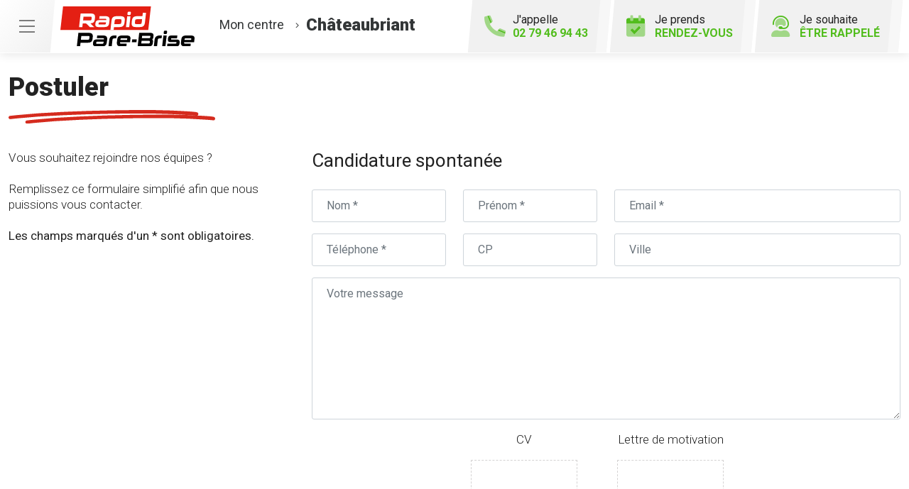

--- FILE ---
content_type: text/html; charset=utf-8
request_url: https://www.rapidparebrise-chateaubriant.fr/postuler
body_size: 12421
content:

<!DOCTYPE html>
<html lang="fr-FR">
<head>
    <meta http-equiv="Content-Type" content="text/html; charset=utf-8" />
    <meta http-equiv="X-UA-Compatible" content="IE=edge">
    <meta name="viewport" content="width=device-width, initial-scale=1.0">
    
    <title>Postuler aupr&#232;s du centre Rapid Pare-Brise &#224; Ch&#226;teaubriant</title>
    <meta name="description" content="Formulaire en ligne pour envoyer une offre de candidature au centre Rapid Pare-Brise &#224; Ch&#226;teaubriant">
    <meta name="robots" content="index,follow" />
    <meta name="we-ver" content="2">
    <meta property="og:locale" content="fr_FR" />
    <meta property="og:type" content="website" />
    <meta property="og:title" content="Postuler aupr&#232;s du centre Rapid Pare-Brise &#224; Ch&#226;teaubriant" />
    <meta property="og:description" content="Formulaire en ligne pour envoyer une offre de candidature au centre Rapid Pare-Brise &#224; Ch&#226;teaubriant" />
    <meta property="og:url" content="https://www.rapidparebrise-chateaubriant.fr/postuler" />
    <meta property="og:image" content="https://www.rapidparebrise-chateaubriant.fr/docs/abonnements/8/rapid-pare-brise-roady-chateaubriant.webp" />
    <meta property="og:site_name" content="Rapid Pare-Brise Ch&#226;teaubriant" />
    <meta name="twitter:card" content="summary" />
    <meta name="twitter:title" content="Postuler aupr&#232;s du centre Rapid Pare-Brise &#224; Ch&#226;teaubriant" />
    <meta name="twitter:description" content="Formulaire en ligne pour envoyer une offre de candidature au centre Rapid Pare-Brise &#224; Ch&#226;teaubriant" />
    <meta name="twitter:image" content="https://www.rapidparebrise-chateaubriant.fr/docs/abonnements/8/rapid-pare-brise-roady-chateaubriant.webp" />
    <meta name="theme-color" content="#222222">
    <meta name="apple-mobile-web-app-capable" content="yes">
    <meta name="apple-mobile-web-app-status-bar-style" content="#222222">
            <meta name="google-site-verification" content="sx9UPnA2du4cFsfx5VnQfmdImuCpAT3C6R7ZObzH9Zk" />
    
    <link rel="stylesheet" href="https://cdn.scripts.tools/fontawesome/5x/css/all.min.css">
    <link rel="stylesheet" href="//fonts.googleapis.com/css?family=Open+Sans:300,400,600,800" />
    <link href="/front/css/v5?v=lof11_GgA1Mmhk2WMnpsBbpwiQtnOlMUdXBmcitWgjk1" rel="stylesheet"/>

            <link href="/docs/templates/14/print.css" rel="stylesheet" media="print" />
            <link href="/docs/templates/14/style2.css" rel="stylesheet" />


        <link rel="icon" href="https://www.rapidparebrise-chateaubriant.fr/docs/templates/14/favicon.ico">
    

    <meta name="format-detection" content="telephone=no">
    
    
<script type="application/ld+json">
    {"@context":"http://schema.org","@type":"LocalBusiness","@id":"https://www.rapidparebrise-chateaubriant.fr","image":["https://www.rapidparebrise-chateaubriant.fr/docs/abonnements/8/rapid-pare-brise-roady-chateaubriant.webp","https://www.rapidparebrise-chateaubriant.fr/docs/abonnements/8/centre-rapid-pare-brise-chateaubriant-min.webp"],"logo":"https://www.rapidparebrise-chateaubriant.fr/docs/projets/8/logo-rapid-pare-brise.png","name":"Rapid Pare-Brise Châteaubriant","address":{"@type":"PostalAddress","streetAddress":"34 rue de 8 mai 1945 ","addressLocality":"Châteaubriant","addressRegion":"Pays de la Loire","postalCode":"44110","addressCountry":"FR"},"sameAs":["https://www.facebook.com/RPBChateaubriant","https://www.youtube.com/channel/UCBDtTY1Ty1etpri08nerjVw","https://www.instagram.com/rapidparebrisefrance/"],"geo":{"@type":"GeoCoordinates","latitude":"47.7076163324432","longitude":"-1.38356017063904"},"url":"https://www.rapidparebrise-chateaubriant.fr","telephone":"0279469443","openingHoursSpecification":[{"@type":"OpeningHoursSpecification","dayOfWeek":"Monday","opens":"08:30","closes":"12:30"},{"@type":"OpeningHoursSpecification","dayOfWeek":"Monday","opens":"13:30","closes":"19:00"},{"@type":"OpeningHoursSpecification","dayOfWeek":"Tuesday","opens":"08:30","closes":"12:30"},{"@type":"OpeningHoursSpecification","dayOfWeek":"Tuesday","opens":"13:30","closes":"19:00"},{"@type":"OpeningHoursSpecification","dayOfWeek":"Wednesday","opens":"08:30","closes":"12:30"},{"@type":"OpeningHoursSpecification","dayOfWeek":"Wednesday","opens":"13:30","closes":"19:00"},{"@type":"OpeningHoursSpecification","dayOfWeek":"Thursday","opens":"08:30","closes":"12:30"},{"@type":"OpeningHoursSpecification","dayOfWeek":"Thursday","opens":"13:30","closes":"19:00"},{"@type":"OpeningHoursSpecification","dayOfWeek":"Friday","opens":"08:30","closes":"12:30"},{"@type":"OpeningHoursSpecification","dayOfWeek":"Friday","opens":"13:30","closes":"19:00"},{"@type":"OpeningHoursSpecification","dayOfWeek":"Saturday","opens":"08:30","closes":"12:30"},{"@type":"OpeningHoursSpecification","dayOfWeek":"Saturday","opens":"13:30","closes":"18:00"}]}
</script>



        <script>
        var _paq = window._paq = window._paq || [];
        _paq.push(['trackPageView']);
        _paq.push(['enableLinkTracking']);
        (function () {
            var u = "https://data.web-enseignes.com/";
            _paq.push(['setTrackerUrl', u + 'matomo.php']);
            _paq.push(['setSiteId', '2406']);
            _paq.push(['addTracker', u + 'matomo.php', '764']);
            _paq.push(['HeatmapSessionRecording::disable']);

            var d = document, g = d.createElement('script'), s = d.getElementsByTagName('script')[0];
            g.async = true; g.src = u + 'matomo.js'; s.parentNode.insertBefore(g, s);
        })();
        </script>
</head>
<body id="body-postuler">
    
    <div class="is-wrapper">
        <header>
 <a href="#" id="back-to-top"> <i class="far fa-chevron-up" aria-hidden="true"></i> </a><div class="top-content"> <button class="navbar-toggler" data-bs-toggle="offcanvas" data-bs-target="#offcanvasMenu" aria-controls="offcanvasMenu"> <span class="navbar-toggler-icon"></span> </button>  <a href="/rendezvous" class="d-lg-none" id="bt-rdv-mobile"> <i class="fad fa-calendar-check"></i> Je prends <span>rendez-vous</span> </a> </div><div class="container-fluid"><div class="row justify-content-between align-items-center"><div class="col-md-auto"> <a class="logo" href="/"><img src="/docs/templates/14/logo-rapid-pare-brise.svg" alt="Logo Rapid Pare-Brise" title="Retour à l'accueil" loading="lazy"/></a><p class="info-centre"> <a href="/presentation" data-event="Le_centre"><span>Mon centre</span> <i class="fal fa-angle-right"></i><span class="nom"> Ch&#226;teaubriant</span></a></p></div><div class="col-md-auto"><div class="btn-header">  <a href="tel:0279469443" id="bt-rappel-mobile" class="d-md-none" data-event="Appels_Mobile" data-conversion="-ayQCIORt5sDEJKeiooD"> <i class="fad fa-phone-alt"></i> J'appelle <span>02 79 46 94 43</span> </a> <div class="d-none d-md-inline-block tel-desk"> <i class="fad fa-phone-alt"></i> J'appelle <span>02 79 46 94 43</span></div> <a href="/rendezvous" id="bt-rdv-desk" class="d-none d-lg-inline-block" data-event="Clic_formulaire_RDV" data-conversion="bRsjCL3d7psDEJKeiooD"> <i class="fad fa-calendar-check"></i> Je prends <span>rendez-vous</span> </a> <a href="#" id="bt-rappel" data-bs-toggle="modal" data-bs-target="#rappel" data-event="Clic_formulaire_Etre_rappele" data-conversion="L68DCP_4t5sDEJKeiooD"> <i class="fad fa-user-headset"></i> Je souhaite <span>être rappelé</span> </a></div></div></div></div><nav class="offcanvas offcanvas-start navbar navbar-expand-lg menu" data-bs-scroll="true" tabindex="-1" id="offcanvasMenu" aria-labelledby="Menu"><p class="close-menu" data-bs-dismiss="offcanvas" aria-label="Close"> Fermer <i class="far fa-times"></i></p><div class="navbar-collapse"><ul class="navbar-nav"><li class="nav-item dropdown"> <a class="nav-link dropdown-toggle" href="#" id="navbarDropdown2" role="button" data-bs-toggle="dropdown" aria-haspopup="true" aria-expanded="true"> L’ offre Rapid Pare-Brise <i class="far fa-angle-down"></i> </a><div class="dropdown-menu" aria-labelledby="navbarDropdown2" data-bs-popper="none"> <a class="dropdown-item" href="/offres">Franchise offerte ou carte cadeau 100 €</a> <a class="dropdown-item" href="/offres#demarche">Démarches simplifiées</a> <a class="dropdown-item" href="/offres#frais">Pas d'avance de frais</a> <a class="dropdown-item" href="/offres#kit">Kit d'accueil offert</a> <a class="dropdown-item" href="/offres#pret">Prêt de véhicule</a> <a class="dropdown-item" href="/offres#nettoyage">Nettoyage de courtoisie</a> </div></li><li class="nav-item dropdown"> <a class="nav-link dropdown-toggle" href="#" id="navbarDropdown3" role="button" data-bs-toggle="dropdown" aria-haspopup="true" aria-expanded="false"> Le Pack Garanties <i class="far fa-angle-down"></i> </a><div class="dropdown-menu" aria-labelledby="navbarDropdown3"> <a class="dropdown-item" href="/pack-garanties">Garantie casse 1 an</a> <a class="dropdown-item" href="/pack-garanties#impact">Garantie impact à vie</a> <a class="dropdown-item" href="/pack-garanties#collage">Garantie collage à vie</a> <a class="dropdown-item" href="/pack-garanties#vitrage">Vitrages certifiés norme européenne 43R</a> <a class="dropdown-item" href="/pack-garanties#tarif">Tarif constructeur respecté</a></div></li><li class="nav-item dropdown"> <a class="nav-link dropdown-toggle" href="#" id="navbarDropdown4" role="button" data-bs-toggle="dropdown" aria-haspopup="true" aria-expanded="false"> Activités <i class="far fa-angle-down"></i> </a><div class="dropdown-menu" aria-labelledby="navbarDropdown4"> <a class="dropdown-item" href="/activites">Remplacement pare-brise</a> <a class="dropdown-item" href="/activites#reparation">Réparation pare-brise</a> <a class="dropdown-item" href="/activites#vitrage">Vitrage latéral</a> <a class="dropdown-item" href="/activites#lunette">Lunette arrière</a> <a class="dropdown-item" href="/activites#toit">Toit ouvrant, toit panoramique</a></div></li><li class="nav-item"> <a class="nav-link" href="/presentation" data-event="Le_centre">Le centre</a></li><li class="nav-item"> <a class="nav-link" href="/actualites">Actualités</a></li><li class="nav-item"> <a class="nav-link" href="/avisclients" data-event="Avis_clients">Avis clients</a></li><li class="nav-item"> <a class="nav-link" href="/faq">FAQ</a></li><li class="nav-item"> <a class="nav-link" href="/offres-d-emploi" data-event="Offres_d_emploi">Rapid Pare-Brise recrute</a></li></ul></div></nav>            

<nav class="navbar navbar-expand-lg navbar-dark bg-dark ">



    <button class="navbar-toggler" type="button" data-toggle="collapse" data-target="#navbarNavDropdown" aria-controls="navbarNavDropdown" aria-expanded="false" aria-label="Toggle navigation">
        <span class="navbar-toggler-icon"></span>
    </button>
    <div class="collapse navbar-collapse justify-content-center" id="navbarNavDropdown">
        <ul class="navbar-nav">

        </ul>
    </div>
</nav>
        </header>
<div class="is-section is-box"><div class="is-boxes"><div class="is-box-centered"><div class="is-builder contact" id="contentareahtzezerfdjhhf" style=""><div class="max-width"><div class="container-fluid"><h1>Postuler</h1>

<div id="form-container-28">
<form action="/postuler" enctype="multipart/form-data" id="id-form-28" method="post"><input name="__RequestVerificationToken" type="hidden" value="m4vmAIpxaMfmZUB2ToM2ORY86YOt6FBajr-XpZExq2o5K9WSCV8pL1pbx90-CGOLprIFaMusxstWYrWzF5Szhhv5qXP95IgQdsSaCduzIc01" /><input id="Id" name="Id" type="hidden" value="28" /><input id="ModelName" name="ModelName" type="hidden" value="FormCollection" /><div class="col-md-6 mb-6 form-group" style="display:none"> <input name="Objet" id="Objet" type="text" value=""></div><div class="form"><div class="row"><div class="col-md-4 mb-3 mb-md-0"><p>Vous souhaitez rejoindre nos équipes ?<br><br>Remplissez ce formulaire simplifié afin que nous puissions vous contacter.<br><br><span class="roboto-regular">Les champs marqués d'un * sont obligatoires.</span></p></div><div class="col-md-8"> <div class="row"><div class="col-md-12 h2-form-candidature"><h2>Candidature spontan&#233;e</h2></div></div><div class="row"><div class="col-md-3 mb-3 form-group"> <input class="form-control" data-val="true" placeholder="Nom *" data-val-required="Le champ Nom est requis." data-val-maxlength="Le champ Nom ne doit pas dépasser 50 caractères" data-val-maxlength-max="50" name="Nom" id="nom" type="text" value="" required="required"> <span class="text-danger field-validation-valid" data-valmsg-for="Nom" data-valmsg-replace="true"></span></div><div class="col-md-3 mb-3 form-group"> <label style="display:none">Prénom</label> <input class="form-control" data-val="true" placeholder="Prénom *" data-val-required="Le champ Prénom est requis." data-val-maxlength="Le champ Prénom ne doit pas dépasser 50 caractères" data-val-maxlength-max="50" name="Prenom" id="prenom" type="text" value="" required="required"> <span class="text-danger field-validation-valid" data-valmsg-for="Prenom" data-valmsg-replace="true"></span></div><div class="col-md-6 mb-3 form-group"> <input class="form-control" data-val="true" placeholder="Email *" name="Email" id="email" type="text" value="" data-val-required="Le champ Email est requis." required="required"> <span class="text-danger field-validation-valid" data-valmsg-for="email" data-valmsg-replace="true"></span></div><div class="col-md-3 mb-3 form-group"> <label class="d-none">Téléphone</label> <input class="form-control" data-val="true" placeholder="Téléphone *" data-val-required="Le champ Téléphone est requis." name="Tel" id="tel" type="text" value="" required="required"> <span class="text-danger field-validation-valid" data-valmsg-for="Tel" data-valmsg-replace="true"></span></div><div class="col-md-3 mb-3 form-group"> <input class="form-control" data-val="true" placeholder="CP" name="CP" id="cp" type="text" value=""></div><div class="col-md-6 mb-3 form-group"> <input class="form-control" data-val="true" placeholder="Ville" name="Ville" id="ville" type="text" value=""></div><div class="col-md-12 mb-3 form-group"> <textarea class="form-control" data-val="true" placeholder="Votre message" name="Message" id="message" value=""></textarea></div><div class="row justify-content-center"><div class="col-auto text-center form-group"> <label>CV</label> <input type="file" class="thumbnails" name="Documents1" data-fileuploader-listinput="Documents1List" data-fileuploader-limit="1" data-fileuploader-extensions="gif,jpg,jpeg,png,pdf,doc,docx" /></div><div class="col-auto text-center form-group"> <label>Lettre de motivation</label> <input type="file" class="thumbnails" name="Documents2" data-fileuploader-listinput="Documents2List" data-fileuploader-limit="1" data-fileuploader-extensions="gif,jpg,jpeg,png,pdf,doc,docx" /></div></div><div class="col-12 mt-3"> <small class="rgbd"> Vous allez communiquer vos données à caractère personnel (« Données ») dans le cadre de votre offre de candidature. Les traitements de Données mis en œuvre sont juridiquement fondés sur le consentement, et le cas échéant, l’exécution d’un contrat et/ou les obligations légales qui incombent à la société CLMS AUTO 44.<br>Vos Données sont collectées à des fins de communication et d’échange d’informations avec vous en vue de répondre aux offres de candidature et dans le cadre de l’exercice de vos droits.<br>Le responsable de traitement est la société CLMS AUTO 44 située 34 rue de 8 mai 1945  44110 Ch&#226;teaubriant (&#171; La Soci&#233;t&#233; &#187;). La Soci&#233;t&#233;&nbsp;peut recourir à des sous-traitants. <br>Les Données collectées sont conservées, par défaut, pour une durée de trois ans à compter de leur collecte ou, le cas échéant, de votre dernier contact puis supprimées. La Soci&#233;t&#233;&nbsp;conserve ces Données pour une durée plus importante lorsque les obligations légales et réglementaires l’imposent. Conformément au Règlement général sur la protection des données n°2016/679 et à la loi dite « Informatique et libertés » du 6 janvier 1978 dans sa dernière version, vous disposez d’un droit d’accès, de rectification, d’effacement des Données qui vous concernent, d’un droit à la limitation du traitement, d’un droit d’opposition, d’un droit à la portabilité de vos Données et du droit de définir des directives relatives à la conservation, l'effacement et la communication de vos Données après votre décès. Lorsque le traitement de Données est fondé sur le consentement, vous pouvez retirer votre consentement à tout moment. Vous pouvez exercer ces droits en contactant le délégué à la protection des Données par courriel à <a href="mailto:stephane.coyac-adh@mousquetaires.com">stephane.coyac-adh@mousquetaires.com</a>. Pour en savoir plus sur le traitement de vos données à caractère personnel, consultez la <a href="/politique-protection-donnees-personnelles">Politique de protection des données personnelles</a>.<br>En cas de réclamation, vous disposez du droit de saisir la CNIL. Conformément aux articles L.223-1 et R. 223-1 et suivants du code de la consommation, vous disposez du droit de vous inscrire gratuitement sur la liste d'opposition au démarchage téléphonique « bloctel »<br>Les champs marqués d’un astérisque sont obligatoires pour valider votre demande en ligne, à défaut, elle ne sera pas prise en compte. </small><p class="offre">J’accepte d’être recontacté par mon centre  Rapid Pare-Brise pour recevoir des offres commerciales :</p><div class="pt-1"> <input class="form-control" name="OptInEMAIL" type="checkbox" id="OptInEMAIL" value="true"> <label for="OptInEMAIL" style="cursor:pointer">par e-mail</label><br><input class="form-control" name="OptInSMS" type="checkbox" id="OptInSMS" value="true"> <label for="OptInSMS" style="cursor:pointer">par SMS</label></div><input class="form-control" name="donnee-form-28" id="donnee-form-28" type="checkbox" value="Oui"> <label id="label-rgpd" for="donnee-form-28" style="cursor:pointer"> J’ai lu la politique <a target="_blank" href="/politique-protection-donnees-personnelles">données personnelles</a> et j’accepte le traitement de mes données personnelles.</label><br /><div class="alert alert-danger" role="alert" id="alert-submit-form-28" style="display:none;"> Vous devez accepter le traitement des données personnelles.</div></div></div></div></div></div><script>
document.addEventListener("DOMContentLoaded", function () {
$('.trustville-side').remove();
$("#id-form-28").submit(function (event) {
if ($('#donnee-form-28').is(':checked')) {
if (this.checkValidity()) {
$('#loading').show();
}
$('#alert-submit-form-28').fadeOut(400);
return;
} else {
$('#alert-submit-form-28').fadeIn(400);
e.stopPropagation();
e.preventDefault();
}
});
});
</script>                <div class="form-row form-captcha" id="form-captcha-28">
                    <div class="col-sm-12 text-center">
<button id='btnSubmit' class='g-recaptcha btn btn-default mt-3' data-sitekey='6LcOO3MfAAAAAMPwemHLiLs6CII-PgWpGGW7FL9o' data-callback='submit28' data-badge='inline' >Envoyer</button><script src='https://www.google.com/recaptcha/enterprise.js'></script>                    </div>
                </div>
</form>


    <script>
    function submit28(reponse) {

        return new Promise(function (resolve, reject) {

            if (reponse !== "") {
                $('#id-form-28').submit();
            }
            grecaptcha.enterprise.reset();
        });
    }



    </script>
</div>

</div></div></div></div></div></div>        <footer>
<div class="max-width"><div class="container-fluid"><div class="row"><div class="col-md-auto text-center text-md-start mb-5 mb-md-0 pe-md-5"> <a href="/" title="Retour à l'accueil" class="logo"><img src="/docs/templates/14/logo-rapid-pare-brise-blanc.svg" alt="Logo Rapid Pare-Brise" loading="lazy"/></a><h2 class="nom"> Rapid Pare-Brise<br /> Ch&#226;teaubriant</h2><p class="score"> <span class="nb">4,2</span> <span class="stars-outer" ><span class="stars-inner " style="width:84%" ></span></span> <span class="avis">10 avis Google</span></p><p class="adresse"> 34 rue de 8 mai 1945 &nbsp; <br />44110 &nbsp;Ch&#226;teaubriant</p><div class="meilleur-enseigne"><p>Elue meilleure enseigne</p><img src="/docs/templates/14/meilleure-enseigne-2019.webp" alt="Elue Meilleure Enseigne 2019" loading="lazy"/> <img src="/docs/templates/14/meilleure-enseigne-2020.webp" alt="Elue Meilleure Enseigne 2020" loading="lazy"/> <img src="/docs/templates/14/meilleure-enseigne-2021.webp" alt="Elue Meilleure Enseigne 2021" loading="lazy"/> <img src="/docs/templates/14/meilleure-enseigne-2022.webp" alt="Elue Meilleure Enseigne 2022" loading="lazy"/> <a href="/actualites/22984/meilleure-enseigne-2021" title="Meilleure enseigne 2023"><img src="/docs/templates/14/meilleure-enseigne-2023.webp" alt="Elue Meilleure Enseigne 2023" loading="lazy"/></a></div><div class="reseau"> 
    <a href="https://www.facebook.com/RPBChateaubriant" class="facebook" data-event="Lien_Facebook" data-gtag="{'category':'Facebook'}" target="_blank"><i class="fab fa-facebook-f"></i></a>

    <a href="https://fr.linkedin.com/company/rapid-pare-brise-france" class="linkedin" data-event="Lien_LinkedIn" data-gtag="{'category':'LinkedIn'}" target="_blank"><i class="fab fa-linkedin-in"></i></a>

    <a href="https://www.youtube.com/channel/UCBDtTY1Ty1etpri08nerjVw" class="youtube" data-event="Lien_Youtube" data-gtag="{'category':'Youtube'}" target="_blank"><i class="fab fa-youtube"></i></a>


    <a href="https://www.instagram.com/rapidparebrisefrance/" class="instagram" data-event="Lien_Instagram" data-gtag="{'category':'Instagram'}" target="_blank"><i class="fab fa-instagram"></i></a>



</div></div><div class="col-md" id="footer-link" style="position:relative"><div class="row"><div class="col-lg-5"><div class="footer-offre"><p class="title">L' offre Rapid Pare-Brise</p><div class="row"><div class="col-6"> <a href="/offres"> <i class="fal fa-gift-card"></i> Franchise offerte ou carte cadeau 100 € </a> <a href="/offres#demarche"> <i class="fal fa-pen-alt"></i> Démarches<br />simplifiées </a> <a href="/offres#frais"> <i class="fal fa-piggy-bank"></i> Pas d'avance<br />de frais </a> </div><div class="col-6"> <a href="/offres#kit"> <i class="fal fa-gift"></i> Kit d'accueil<br />offert </a> <a href="/offres#pret"> <i class="fal fa-car"></i> Prêt de<br />véhicule </a> <a href="/offres#nettoyage"> <i class="fal fa-vacuum"></i> Nettoyage<br />de courtoisie </a></div></div></div></div><div class="col-md"><div class="accordion footer-liste" id="liste1"><div class="card"><div class="card-header" id="headingOne"><p data-bs-toggle="collapse" data-bs-target="#collapseOne" aria-expanded="false" aria-controls="collapseOne" class="collapsed title">Le Pack Garanties<i class="far fa-angle-up d-lg-none"></i></p></div><div id="collapseOne" class="collapse" aria-labelledby="headingOne" data-bs-parent="#liste1"><div class="card-body"><ul><li><a href="/pack-garanties" >Garantie casse 1 an</a></li><li><a href="/pack-garanties#impact" >Garantie impact à vie</a></li><li><a href="/pack-garanties#collage" >Garantie collage à vie</a></li><li><a href="/pack-garanties#vitrage" >Vitrages certifiés norme européenne 43R</a></li><li><a href="/pack-garanties#tarif" >Tarif constructeur respecté</a></li></ul></div></div></div></div></div><div class="col-md"><div class="accordion footer-liste" id="liste2"><div class="card"><div class="card-header" id="headingTwo"><p data-bs-toggle="collapse" data-bs-target="#collapseTwo" aria-expanded="false" aria-controls="collapseTwo" class="collapsed title">Activités<i class="far fa-angle-up d-lg-none"></i></p></div><div id="collapseTwo" class="collapse" aria-labelledby="headingTwo" data-bs-parent="#liste2"><div class="card-body"><ul><li><a href="/activites">Remplacement pare-brise</a></li><li><a href="/activites#reparation" >Réparation pare-brise</a></li><li><a href="/activites#vitrage" >Vitrage latéral</a></li><li><a href="/activites#lunette" >Lunette arrière</a></li><li><a href="/activites#toit">Toit ouvrant, toit panoramique</a></li></ul></div></div></div></div></div></div><div class="bottom-nav centre"><ul class="text-center text-md-start"><li><a href="/contact" data-event="Clic_formulaire_Contact" data-conversion="L2OiCJ3_7psDEJKeiooD">Contact</a></li><li><a href="/actualites" >Actualités</a></li><li><a href="/avisclients" data-event="Avis_clients">Avis clients</a></li><li><a href="/faq">FAQ</a></li><li><a href="/offres-d-emploi" data-event="Offres_d'emploi">Votre centre Rapid Pare-Brise recrute</a></li><li><a href="https://www.rapidparebrise.fr/?utm_source=WEB-Enseignes&utm_medium=Sites-centres&utm_campaign=rapid-pare-brise-chateaubriant" target="_blank" >Rapidparebrise.fr</a></li><li><a href="https://www.roady.fr/?utm_source=WEB-Enseignes&utm_medium=Sites-centres&utm_campaign=rapid-pare-brise-chateaubriant" target="_blank" >Roady.fr</a></li></ul></div></div><div class="col-12"><div class="bottom-footer"><ul><li><a href="/mentions-legales">Mentions légales</a></li><li><a href="/cgu">Conditions Générales d’Utilisation – CGU</a></li><li><a href="/politique-protection-donnees-personnelles">Politique de protection des Données Personnelles</a></li><li><a href="/politique-des-cookies">Politique des cookies</a></li><li><a href="javascript:Didomi.preferences.show();">Gestion des cookies</a></li></ul></div></div></div><p class="copyright-footer"><a href="https://www.web-enseignes.com/?utm_source=Sites-centres-RPB&utm_medium=Footer&utm_campaign=rapid-pare-brise-chateaubriant" target="_blank">Réalisé par Web Enseignes</a> - Copyright 2026 Rapid Pare-Brise</p></div></div><div class="modal fade contact" tabindex="-1" id="rappel"><div class="modal-dialog"><div class="modal-content"><div class="modal-header"><h2 class="fs-2">Je souhaite être rappelé</h2><button type="button" class="close" data-bs-dismiss="modal" aria-label="Close"> <span aria-hidden="true">&times;</span> </button></div>

<div id="form-container-23">
<form action="/postuler" data-ajax="true" data-ajax-loading="#loading" data-ajax-method="Post" data-ajax-mode="replace-with" data-ajax-success="ShowModalConfirm()" data-ajax-update="#form-container-23" enctype="multipart/form-data" id="id-form-23" method="post"><input name="__RequestVerificationToken" type="hidden" value="lxUX-DVkAwjMsoa9IaWjX-YJt7GYFNDwxvBaCYqPyquzouihL6Ka_-RQxdV7ang_HFLtNaJ446wwVXE8wyQJShYzpdR_GslfGkHcmevKbeY1" /><input id="Id" name="Id" type="hidden" value="23" /><input id="ModelName" name="ModelName" type="hidden" value="FormCollection" /><div class="form"><div class="row"><div class="col-md-12"><p>Remplissez le formulaire ci-dessous pour toute demande de rappel. Le champ "Téléphone" est obligatoire.</p><div class="form-row"><p class="st text-danger" id="phone-incomplete" style="display:none;"> Le numéro de téléphone est incomplet</p><div class="col-md-12 mb-3 form-group"> <input class="form-control" data-val="true" placeholder="Téléphone *" data-val-required="Le champ Téléphone est requis." name="Tél" id="Tel" type="text" value="" required="required"> <span class="text-danger field-validation-valid" data-valmsg-for="Tel" data-valmsg-replace="true"></span></div><div class="col-md-12 mb-3 form-group"> <input class="form-control" data-val="true" placeholder="Nom" data-val-maxlength="Le champ Nom doit être un type chaîne ou tableau d'une longueur maximum de '50'." data-val-maxlength-max="50" name="Nom" id="Nom" type="text" value=""></div><div class="col-md-12 mb-3 form-group"> <input class="form-control" data-val="true" placeholder="Prénom" data-val-maxlength="Le champ Prénom doit être un type chaîne ou tableau d'une longueur maximum de '50'." data-val-maxlength-max="50" name="Prénom" id="Prenom" type="text" value=""></div></div></div></div><small class="rgbd"> Vous communiquez vos données personnelles (« Données ») afin d’être recontacté.<br/>Ce traitement de Données est fondé sur votre consentement. Vous pouvez le retirer à tout moment en écrivant à <a href="mailto:stephane.coyac-adh@mousquetaires.com">stephane.coyac-adh@mousquetaires.com</a>.<br/>Le responsable de traitement est la société CLMS AUTO 44 située 34 rue de 8 mai 1945  44110 Ch&#226;teaubriant. Il peut recourir à des sous-traitants.<br/>Les Données sont conservées jusqu’à l’appel ou pour une durée plus longue lorsque la règlementation l’impose puis supprimées. Vous disposez d’un droit d’accès, de rectification, d’effacement des Données, d’un droit à la limitation du traitement, d’un droit d’opposition, d’un droit à la portabilité et du droit de définir les directives relatives à la conservation, l'effacement et la communication de vos Données après votre décès. Vous pouvez exercer ces droits à : <a href="mailto:stephane.coyac-adh@mousquetaires.com">stephane.coyac-adh@mousquetaires.com</a>. En cas de réclamation, vous pouvez saisir la CNIL.<br/>Vous disposez aussi du droit de vous inscrire gratuitement sur la liste d'opposition au démarchage téléphonique « bloctel » (articles L.223-1 et R. 223-1 et s. du code de la consommation)<br/>*Les champs marqués d’un astérisque sont obligatoires </small><p class="offre m-0">J’accepte d’être recontacté par mon centre  Rapid Pare-Brise pour recevoir des offres commerciales :</p><div class="pt-1"> <input class="form-control" name="OptInEMAIL" type="checkbox" id="OptInEMAIL-23" value="true"> <label for="OptInEMAIL-23" style="cursor:pointer">par e-mail</label><br><input class="form-control" name="OptInSMS" type="checkbox" id="OptInSMS-23" value="true"> <label for="OptInSMS-23" style="cursor:pointer">par SMS</label></div><input class="form-control" name="donnee-form-23" id="donnee-form-23" type="checkbox" value="Oui"> <label id="label-rgpd" for="donnee-form-23" style="cursor:pointer"> J’ai lu la politique <a target="_blank" href="/politique-protection-donnees-personnelles">données personnelles</a> et j’accepte le traitement de mes données personnelles. </label><br /><div class="alert alert-danger" role="alert" id="alert-submit-form-23" style="display:none;"> Vous devez accepter le traitement des données personnelles.</div></div><script>
document.addEventListener("DOMContentLoaded", function () {
$("#id-form-23 #Tel").inputmask({ "mask": "(0|+33)9 99 99 99 99", "oncomplete": function () {
$(this).addClass('complete');
$('#phone-incomplete').hide();
$(this).addClass('valid');
$(this).removeClass('input-validation-error');
}, "onincomplete": function () {
$(this).removeClass('complete');
$(this).addClass('input-validation-error');
$('#phone-incomplete').show();
}
}).on("input", function () {
if ($(this).inputmask('isComplete')) {
$(this).addClass('complete');
$('#phone-incomplete').hide();
$(this).addClass('valid');
$(this).removeClass('input-validation-error');
}
});
$("#id-form-23").submit(function (e) {
if (!$('#id-form-23 #Tel').hasClass('complete')) {
event.preventDefault();
$('#phone-incomplete').show();
$('html,body').animate({
scrollTop: $('#st-obligatoire').offset().top - 180
}, 100);
}
if ($('#donnee-form-23').is(':checked')) {
$('#alert-submit-form-23').fadeOut(400);
return;
} else {
$('#alert-submit-form-23').fadeIn(400);
e.stopPropagation();
e.preventDefault();
}
});
});
</script>                <div class="form-row form-captcha" id="form-captcha-23">
                    <div class="col-sm-12 text-center">
<button id='btnSubmit' class='g-recaptcha btn btn-default mt-3' data-sitekey='6LcOO3MfAAAAAMPwemHLiLs6CII-PgWpGGW7FL9o' data-callback='submit23' data-badge='inline' >Rappelez-moi !</button><script src='https://www.google.com/recaptcha/enterprise.js'></script>                    </div>
                </div>
</form>


    <script>
    function submit23(reponse) {

        return new Promise(function (resolve, reject) {

            if (reponse !== "") {
                $('#id-form-23').submit();
            }
            grecaptcha.enterprise.reset();
        });
    }



    </script>
</div>

</div></div></div>            
            <div class="copyright">Copyright 2026 Rapid Pare-Brise Ch&#226;teaubriant</div>
            
        </footer>
    </div>

    <script>
        var jsonParams = {"GoogleGA4Code":"G-1KB2DMZLED","GoogleAwCode":"","GoogleAwCodeConversion":"","GoogleAwCodeTelClick":"","GoogleAwCodeTelReplace":"","TelephoneAuto":"02 79 46 94 43","ProjetGoogleGA4Code":"G-HM8PC0NXM2","ProjetGoogleAwCode":"AW-826445586","CookieText":"","FacebookCode":"","IsGoogleAnalyticsActive":true,"DidomiIsActive":"1","DidomiId":"5fe302fd-624a-4ea9-ac38-ca2aac470a9e","DidomiCookiesVersion":"VTQ6iNDH","facebook_pixel":"736575783751830","TikTok":"D0DOHBRC77U0QQJ096B0","Clarity":"rnz9v3hlwu"};
        function initMap() { };
    </script>
    <script defer src="/front/js/v5?v=pRcx826GQn5u7ZkyW4E3ShCxzGk14NmUY8gdAePkkhE1" ></script>


    

    <script defer src="https://maps.googleapis.com/maps/api/js?key=AIzaSyAsZqcVveei4uuvk9PbImwhoLbEWGlB5-I&amp;language=fr&amp;v=3&amp;libraries=geometry,places&amp;callback=initMap"></script>


<script defer src="/docs/templates/14/script.js" ></script>





    




    <div id="loading" class="dark-bg" style="display:none;">
        <div class="animation">
            <div class="un"></div>
            <div class="deux"></div>
            <div class="trois"></div>
            <p>Envoi en cours</p>
        </div>
    </div>
    <div id="blueimp-gallery" class="blueimp-gallery blueimp-gallery-controls">
        <div class="slides"></div>
        <span class="title"></span>
        <a class="prev">‹</a>
        <a class="next">›</a>
        <a class="close">×</a>
        <a class="play-pause"></a>
        <ol class="indicator"></ol>
    </div>
</body>
</html>

--- FILE ---
content_type: text/html; charset=utf-8
request_url: https://www.google.com/recaptcha/enterprise/anchor?ar=1&k=6LcOO3MfAAAAAMPwemHLiLs6CII-PgWpGGW7FL9o&co=aHR0cHM6Ly93d3cucmFwaWRwYXJlYnJpc2UtY2hhdGVhdWJyaWFudC5mcjo0NDM.&hl=en&v=PoyoqOPhxBO7pBk68S4YbpHZ&size=invisible&badge=inline&anchor-ms=20000&execute-ms=30000&cb=ugjvg9hxc3lb
body_size: 48499
content:
<!DOCTYPE HTML><html dir="ltr" lang="en"><head><meta http-equiv="Content-Type" content="text/html; charset=UTF-8">
<meta http-equiv="X-UA-Compatible" content="IE=edge">
<title>reCAPTCHA</title>
<style type="text/css">
/* cyrillic-ext */
@font-face {
  font-family: 'Roboto';
  font-style: normal;
  font-weight: 400;
  font-stretch: 100%;
  src: url(//fonts.gstatic.com/s/roboto/v48/KFO7CnqEu92Fr1ME7kSn66aGLdTylUAMa3GUBHMdazTgWw.woff2) format('woff2');
  unicode-range: U+0460-052F, U+1C80-1C8A, U+20B4, U+2DE0-2DFF, U+A640-A69F, U+FE2E-FE2F;
}
/* cyrillic */
@font-face {
  font-family: 'Roboto';
  font-style: normal;
  font-weight: 400;
  font-stretch: 100%;
  src: url(//fonts.gstatic.com/s/roboto/v48/KFO7CnqEu92Fr1ME7kSn66aGLdTylUAMa3iUBHMdazTgWw.woff2) format('woff2');
  unicode-range: U+0301, U+0400-045F, U+0490-0491, U+04B0-04B1, U+2116;
}
/* greek-ext */
@font-face {
  font-family: 'Roboto';
  font-style: normal;
  font-weight: 400;
  font-stretch: 100%;
  src: url(//fonts.gstatic.com/s/roboto/v48/KFO7CnqEu92Fr1ME7kSn66aGLdTylUAMa3CUBHMdazTgWw.woff2) format('woff2');
  unicode-range: U+1F00-1FFF;
}
/* greek */
@font-face {
  font-family: 'Roboto';
  font-style: normal;
  font-weight: 400;
  font-stretch: 100%;
  src: url(//fonts.gstatic.com/s/roboto/v48/KFO7CnqEu92Fr1ME7kSn66aGLdTylUAMa3-UBHMdazTgWw.woff2) format('woff2');
  unicode-range: U+0370-0377, U+037A-037F, U+0384-038A, U+038C, U+038E-03A1, U+03A3-03FF;
}
/* math */
@font-face {
  font-family: 'Roboto';
  font-style: normal;
  font-weight: 400;
  font-stretch: 100%;
  src: url(//fonts.gstatic.com/s/roboto/v48/KFO7CnqEu92Fr1ME7kSn66aGLdTylUAMawCUBHMdazTgWw.woff2) format('woff2');
  unicode-range: U+0302-0303, U+0305, U+0307-0308, U+0310, U+0312, U+0315, U+031A, U+0326-0327, U+032C, U+032F-0330, U+0332-0333, U+0338, U+033A, U+0346, U+034D, U+0391-03A1, U+03A3-03A9, U+03B1-03C9, U+03D1, U+03D5-03D6, U+03F0-03F1, U+03F4-03F5, U+2016-2017, U+2034-2038, U+203C, U+2040, U+2043, U+2047, U+2050, U+2057, U+205F, U+2070-2071, U+2074-208E, U+2090-209C, U+20D0-20DC, U+20E1, U+20E5-20EF, U+2100-2112, U+2114-2115, U+2117-2121, U+2123-214F, U+2190, U+2192, U+2194-21AE, U+21B0-21E5, U+21F1-21F2, U+21F4-2211, U+2213-2214, U+2216-22FF, U+2308-230B, U+2310, U+2319, U+231C-2321, U+2336-237A, U+237C, U+2395, U+239B-23B7, U+23D0, U+23DC-23E1, U+2474-2475, U+25AF, U+25B3, U+25B7, U+25BD, U+25C1, U+25CA, U+25CC, U+25FB, U+266D-266F, U+27C0-27FF, U+2900-2AFF, U+2B0E-2B11, U+2B30-2B4C, U+2BFE, U+3030, U+FF5B, U+FF5D, U+1D400-1D7FF, U+1EE00-1EEFF;
}
/* symbols */
@font-face {
  font-family: 'Roboto';
  font-style: normal;
  font-weight: 400;
  font-stretch: 100%;
  src: url(//fonts.gstatic.com/s/roboto/v48/KFO7CnqEu92Fr1ME7kSn66aGLdTylUAMaxKUBHMdazTgWw.woff2) format('woff2');
  unicode-range: U+0001-000C, U+000E-001F, U+007F-009F, U+20DD-20E0, U+20E2-20E4, U+2150-218F, U+2190, U+2192, U+2194-2199, U+21AF, U+21E6-21F0, U+21F3, U+2218-2219, U+2299, U+22C4-22C6, U+2300-243F, U+2440-244A, U+2460-24FF, U+25A0-27BF, U+2800-28FF, U+2921-2922, U+2981, U+29BF, U+29EB, U+2B00-2BFF, U+4DC0-4DFF, U+FFF9-FFFB, U+10140-1018E, U+10190-1019C, U+101A0, U+101D0-101FD, U+102E0-102FB, U+10E60-10E7E, U+1D2C0-1D2D3, U+1D2E0-1D37F, U+1F000-1F0FF, U+1F100-1F1AD, U+1F1E6-1F1FF, U+1F30D-1F30F, U+1F315, U+1F31C, U+1F31E, U+1F320-1F32C, U+1F336, U+1F378, U+1F37D, U+1F382, U+1F393-1F39F, U+1F3A7-1F3A8, U+1F3AC-1F3AF, U+1F3C2, U+1F3C4-1F3C6, U+1F3CA-1F3CE, U+1F3D4-1F3E0, U+1F3ED, U+1F3F1-1F3F3, U+1F3F5-1F3F7, U+1F408, U+1F415, U+1F41F, U+1F426, U+1F43F, U+1F441-1F442, U+1F444, U+1F446-1F449, U+1F44C-1F44E, U+1F453, U+1F46A, U+1F47D, U+1F4A3, U+1F4B0, U+1F4B3, U+1F4B9, U+1F4BB, U+1F4BF, U+1F4C8-1F4CB, U+1F4D6, U+1F4DA, U+1F4DF, U+1F4E3-1F4E6, U+1F4EA-1F4ED, U+1F4F7, U+1F4F9-1F4FB, U+1F4FD-1F4FE, U+1F503, U+1F507-1F50B, U+1F50D, U+1F512-1F513, U+1F53E-1F54A, U+1F54F-1F5FA, U+1F610, U+1F650-1F67F, U+1F687, U+1F68D, U+1F691, U+1F694, U+1F698, U+1F6AD, U+1F6B2, U+1F6B9-1F6BA, U+1F6BC, U+1F6C6-1F6CF, U+1F6D3-1F6D7, U+1F6E0-1F6EA, U+1F6F0-1F6F3, U+1F6F7-1F6FC, U+1F700-1F7FF, U+1F800-1F80B, U+1F810-1F847, U+1F850-1F859, U+1F860-1F887, U+1F890-1F8AD, U+1F8B0-1F8BB, U+1F8C0-1F8C1, U+1F900-1F90B, U+1F93B, U+1F946, U+1F984, U+1F996, U+1F9E9, U+1FA00-1FA6F, U+1FA70-1FA7C, U+1FA80-1FA89, U+1FA8F-1FAC6, U+1FACE-1FADC, U+1FADF-1FAE9, U+1FAF0-1FAF8, U+1FB00-1FBFF;
}
/* vietnamese */
@font-face {
  font-family: 'Roboto';
  font-style: normal;
  font-weight: 400;
  font-stretch: 100%;
  src: url(//fonts.gstatic.com/s/roboto/v48/KFO7CnqEu92Fr1ME7kSn66aGLdTylUAMa3OUBHMdazTgWw.woff2) format('woff2');
  unicode-range: U+0102-0103, U+0110-0111, U+0128-0129, U+0168-0169, U+01A0-01A1, U+01AF-01B0, U+0300-0301, U+0303-0304, U+0308-0309, U+0323, U+0329, U+1EA0-1EF9, U+20AB;
}
/* latin-ext */
@font-face {
  font-family: 'Roboto';
  font-style: normal;
  font-weight: 400;
  font-stretch: 100%;
  src: url(//fonts.gstatic.com/s/roboto/v48/KFO7CnqEu92Fr1ME7kSn66aGLdTylUAMa3KUBHMdazTgWw.woff2) format('woff2');
  unicode-range: U+0100-02BA, U+02BD-02C5, U+02C7-02CC, U+02CE-02D7, U+02DD-02FF, U+0304, U+0308, U+0329, U+1D00-1DBF, U+1E00-1E9F, U+1EF2-1EFF, U+2020, U+20A0-20AB, U+20AD-20C0, U+2113, U+2C60-2C7F, U+A720-A7FF;
}
/* latin */
@font-face {
  font-family: 'Roboto';
  font-style: normal;
  font-weight: 400;
  font-stretch: 100%;
  src: url(//fonts.gstatic.com/s/roboto/v48/KFO7CnqEu92Fr1ME7kSn66aGLdTylUAMa3yUBHMdazQ.woff2) format('woff2');
  unicode-range: U+0000-00FF, U+0131, U+0152-0153, U+02BB-02BC, U+02C6, U+02DA, U+02DC, U+0304, U+0308, U+0329, U+2000-206F, U+20AC, U+2122, U+2191, U+2193, U+2212, U+2215, U+FEFF, U+FFFD;
}
/* cyrillic-ext */
@font-face {
  font-family: 'Roboto';
  font-style: normal;
  font-weight: 500;
  font-stretch: 100%;
  src: url(//fonts.gstatic.com/s/roboto/v48/KFO7CnqEu92Fr1ME7kSn66aGLdTylUAMa3GUBHMdazTgWw.woff2) format('woff2');
  unicode-range: U+0460-052F, U+1C80-1C8A, U+20B4, U+2DE0-2DFF, U+A640-A69F, U+FE2E-FE2F;
}
/* cyrillic */
@font-face {
  font-family: 'Roboto';
  font-style: normal;
  font-weight: 500;
  font-stretch: 100%;
  src: url(//fonts.gstatic.com/s/roboto/v48/KFO7CnqEu92Fr1ME7kSn66aGLdTylUAMa3iUBHMdazTgWw.woff2) format('woff2');
  unicode-range: U+0301, U+0400-045F, U+0490-0491, U+04B0-04B1, U+2116;
}
/* greek-ext */
@font-face {
  font-family: 'Roboto';
  font-style: normal;
  font-weight: 500;
  font-stretch: 100%;
  src: url(//fonts.gstatic.com/s/roboto/v48/KFO7CnqEu92Fr1ME7kSn66aGLdTylUAMa3CUBHMdazTgWw.woff2) format('woff2');
  unicode-range: U+1F00-1FFF;
}
/* greek */
@font-face {
  font-family: 'Roboto';
  font-style: normal;
  font-weight: 500;
  font-stretch: 100%;
  src: url(//fonts.gstatic.com/s/roboto/v48/KFO7CnqEu92Fr1ME7kSn66aGLdTylUAMa3-UBHMdazTgWw.woff2) format('woff2');
  unicode-range: U+0370-0377, U+037A-037F, U+0384-038A, U+038C, U+038E-03A1, U+03A3-03FF;
}
/* math */
@font-face {
  font-family: 'Roboto';
  font-style: normal;
  font-weight: 500;
  font-stretch: 100%;
  src: url(//fonts.gstatic.com/s/roboto/v48/KFO7CnqEu92Fr1ME7kSn66aGLdTylUAMawCUBHMdazTgWw.woff2) format('woff2');
  unicode-range: U+0302-0303, U+0305, U+0307-0308, U+0310, U+0312, U+0315, U+031A, U+0326-0327, U+032C, U+032F-0330, U+0332-0333, U+0338, U+033A, U+0346, U+034D, U+0391-03A1, U+03A3-03A9, U+03B1-03C9, U+03D1, U+03D5-03D6, U+03F0-03F1, U+03F4-03F5, U+2016-2017, U+2034-2038, U+203C, U+2040, U+2043, U+2047, U+2050, U+2057, U+205F, U+2070-2071, U+2074-208E, U+2090-209C, U+20D0-20DC, U+20E1, U+20E5-20EF, U+2100-2112, U+2114-2115, U+2117-2121, U+2123-214F, U+2190, U+2192, U+2194-21AE, U+21B0-21E5, U+21F1-21F2, U+21F4-2211, U+2213-2214, U+2216-22FF, U+2308-230B, U+2310, U+2319, U+231C-2321, U+2336-237A, U+237C, U+2395, U+239B-23B7, U+23D0, U+23DC-23E1, U+2474-2475, U+25AF, U+25B3, U+25B7, U+25BD, U+25C1, U+25CA, U+25CC, U+25FB, U+266D-266F, U+27C0-27FF, U+2900-2AFF, U+2B0E-2B11, U+2B30-2B4C, U+2BFE, U+3030, U+FF5B, U+FF5D, U+1D400-1D7FF, U+1EE00-1EEFF;
}
/* symbols */
@font-face {
  font-family: 'Roboto';
  font-style: normal;
  font-weight: 500;
  font-stretch: 100%;
  src: url(//fonts.gstatic.com/s/roboto/v48/KFO7CnqEu92Fr1ME7kSn66aGLdTylUAMaxKUBHMdazTgWw.woff2) format('woff2');
  unicode-range: U+0001-000C, U+000E-001F, U+007F-009F, U+20DD-20E0, U+20E2-20E4, U+2150-218F, U+2190, U+2192, U+2194-2199, U+21AF, U+21E6-21F0, U+21F3, U+2218-2219, U+2299, U+22C4-22C6, U+2300-243F, U+2440-244A, U+2460-24FF, U+25A0-27BF, U+2800-28FF, U+2921-2922, U+2981, U+29BF, U+29EB, U+2B00-2BFF, U+4DC0-4DFF, U+FFF9-FFFB, U+10140-1018E, U+10190-1019C, U+101A0, U+101D0-101FD, U+102E0-102FB, U+10E60-10E7E, U+1D2C0-1D2D3, U+1D2E0-1D37F, U+1F000-1F0FF, U+1F100-1F1AD, U+1F1E6-1F1FF, U+1F30D-1F30F, U+1F315, U+1F31C, U+1F31E, U+1F320-1F32C, U+1F336, U+1F378, U+1F37D, U+1F382, U+1F393-1F39F, U+1F3A7-1F3A8, U+1F3AC-1F3AF, U+1F3C2, U+1F3C4-1F3C6, U+1F3CA-1F3CE, U+1F3D4-1F3E0, U+1F3ED, U+1F3F1-1F3F3, U+1F3F5-1F3F7, U+1F408, U+1F415, U+1F41F, U+1F426, U+1F43F, U+1F441-1F442, U+1F444, U+1F446-1F449, U+1F44C-1F44E, U+1F453, U+1F46A, U+1F47D, U+1F4A3, U+1F4B0, U+1F4B3, U+1F4B9, U+1F4BB, U+1F4BF, U+1F4C8-1F4CB, U+1F4D6, U+1F4DA, U+1F4DF, U+1F4E3-1F4E6, U+1F4EA-1F4ED, U+1F4F7, U+1F4F9-1F4FB, U+1F4FD-1F4FE, U+1F503, U+1F507-1F50B, U+1F50D, U+1F512-1F513, U+1F53E-1F54A, U+1F54F-1F5FA, U+1F610, U+1F650-1F67F, U+1F687, U+1F68D, U+1F691, U+1F694, U+1F698, U+1F6AD, U+1F6B2, U+1F6B9-1F6BA, U+1F6BC, U+1F6C6-1F6CF, U+1F6D3-1F6D7, U+1F6E0-1F6EA, U+1F6F0-1F6F3, U+1F6F7-1F6FC, U+1F700-1F7FF, U+1F800-1F80B, U+1F810-1F847, U+1F850-1F859, U+1F860-1F887, U+1F890-1F8AD, U+1F8B0-1F8BB, U+1F8C0-1F8C1, U+1F900-1F90B, U+1F93B, U+1F946, U+1F984, U+1F996, U+1F9E9, U+1FA00-1FA6F, U+1FA70-1FA7C, U+1FA80-1FA89, U+1FA8F-1FAC6, U+1FACE-1FADC, U+1FADF-1FAE9, U+1FAF0-1FAF8, U+1FB00-1FBFF;
}
/* vietnamese */
@font-face {
  font-family: 'Roboto';
  font-style: normal;
  font-weight: 500;
  font-stretch: 100%;
  src: url(//fonts.gstatic.com/s/roboto/v48/KFO7CnqEu92Fr1ME7kSn66aGLdTylUAMa3OUBHMdazTgWw.woff2) format('woff2');
  unicode-range: U+0102-0103, U+0110-0111, U+0128-0129, U+0168-0169, U+01A0-01A1, U+01AF-01B0, U+0300-0301, U+0303-0304, U+0308-0309, U+0323, U+0329, U+1EA0-1EF9, U+20AB;
}
/* latin-ext */
@font-face {
  font-family: 'Roboto';
  font-style: normal;
  font-weight: 500;
  font-stretch: 100%;
  src: url(//fonts.gstatic.com/s/roboto/v48/KFO7CnqEu92Fr1ME7kSn66aGLdTylUAMa3KUBHMdazTgWw.woff2) format('woff2');
  unicode-range: U+0100-02BA, U+02BD-02C5, U+02C7-02CC, U+02CE-02D7, U+02DD-02FF, U+0304, U+0308, U+0329, U+1D00-1DBF, U+1E00-1E9F, U+1EF2-1EFF, U+2020, U+20A0-20AB, U+20AD-20C0, U+2113, U+2C60-2C7F, U+A720-A7FF;
}
/* latin */
@font-face {
  font-family: 'Roboto';
  font-style: normal;
  font-weight: 500;
  font-stretch: 100%;
  src: url(//fonts.gstatic.com/s/roboto/v48/KFO7CnqEu92Fr1ME7kSn66aGLdTylUAMa3yUBHMdazQ.woff2) format('woff2');
  unicode-range: U+0000-00FF, U+0131, U+0152-0153, U+02BB-02BC, U+02C6, U+02DA, U+02DC, U+0304, U+0308, U+0329, U+2000-206F, U+20AC, U+2122, U+2191, U+2193, U+2212, U+2215, U+FEFF, U+FFFD;
}
/* cyrillic-ext */
@font-face {
  font-family: 'Roboto';
  font-style: normal;
  font-weight: 900;
  font-stretch: 100%;
  src: url(//fonts.gstatic.com/s/roboto/v48/KFO7CnqEu92Fr1ME7kSn66aGLdTylUAMa3GUBHMdazTgWw.woff2) format('woff2');
  unicode-range: U+0460-052F, U+1C80-1C8A, U+20B4, U+2DE0-2DFF, U+A640-A69F, U+FE2E-FE2F;
}
/* cyrillic */
@font-face {
  font-family: 'Roboto';
  font-style: normal;
  font-weight: 900;
  font-stretch: 100%;
  src: url(//fonts.gstatic.com/s/roboto/v48/KFO7CnqEu92Fr1ME7kSn66aGLdTylUAMa3iUBHMdazTgWw.woff2) format('woff2');
  unicode-range: U+0301, U+0400-045F, U+0490-0491, U+04B0-04B1, U+2116;
}
/* greek-ext */
@font-face {
  font-family: 'Roboto';
  font-style: normal;
  font-weight: 900;
  font-stretch: 100%;
  src: url(//fonts.gstatic.com/s/roboto/v48/KFO7CnqEu92Fr1ME7kSn66aGLdTylUAMa3CUBHMdazTgWw.woff2) format('woff2');
  unicode-range: U+1F00-1FFF;
}
/* greek */
@font-face {
  font-family: 'Roboto';
  font-style: normal;
  font-weight: 900;
  font-stretch: 100%;
  src: url(//fonts.gstatic.com/s/roboto/v48/KFO7CnqEu92Fr1ME7kSn66aGLdTylUAMa3-UBHMdazTgWw.woff2) format('woff2');
  unicode-range: U+0370-0377, U+037A-037F, U+0384-038A, U+038C, U+038E-03A1, U+03A3-03FF;
}
/* math */
@font-face {
  font-family: 'Roboto';
  font-style: normal;
  font-weight: 900;
  font-stretch: 100%;
  src: url(//fonts.gstatic.com/s/roboto/v48/KFO7CnqEu92Fr1ME7kSn66aGLdTylUAMawCUBHMdazTgWw.woff2) format('woff2');
  unicode-range: U+0302-0303, U+0305, U+0307-0308, U+0310, U+0312, U+0315, U+031A, U+0326-0327, U+032C, U+032F-0330, U+0332-0333, U+0338, U+033A, U+0346, U+034D, U+0391-03A1, U+03A3-03A9, U+03B1-03C9, U+03D1, U+03D5-03D6, U+03F0-03F1, U+03F4-03F5, U+2016-2017, U+2034-2038, U+203C, U+2040, U+2043, U+2047, U+2050, U+2057, U+205F, U+2070-2071, U+2074-208E, U+2090-209C, U+20D0-20DC, U+20E1, U+20E5-20EF, U+2100-2112, U+2114-2115, U+2117-2121, U+2123-214F, U+2190, U+2192, U+2194-21AE, U+21B0-21E5, U+21F1-21F2, U+21F4-2211, U+2213-2214, U+2216-22FF, U+2308-230B, U+2310, U+2319, U+231C-2321, U+2336-237A, U+237C, U+2395, U+239B-23B7, U+23D0, U+23DC-23E1, U+2474-2475, U+25AF, U+25B3, U+25B7, U+25BD, U+25C1, U+25CA, U+25CC, U+25FB, U+266D-266F, U+27C0-27FF, U+2900-2AFF, U+2B0E-2B11, U+2B30-2B4C, U+2BFE, U+3030, U+FF5B, U+FF5D, U+1D400-1D7FF, U+1EE00-1EEFF;
}
/* symbols */
@font-face {
  font-family: 'Roboto';
  font-style: normal;
  font-weight: 900;
  font-stretch: 100%;
  src: url(//fonts.gstatic.com/s/roboto/v48/KFO7CnqEu92Fr1ME7kSn66aGLdTylUAMaxKUBHMdazTgWw.woff2) format('woff2');
  unicode-range: U+0001-000C, U+000E-001F, U+007F-009F, U+20DD-20E0, U+20E2-20E4, U+2150-218F, U+2190, U+2192, U+2194-2199, U+21AF, U+21E6-21F0, U+21F3, U+2218-2219, U+2299, U+22C4-22C6, U+2300-243F, U+2440-244A, U+2460-24FF, U+25A0-27BF, U+2800-28FF, U+2921-2922, U+2981, U+29BF, U+29EB, U+2B00-2BFF, U+4DC0-4DFF, U+FFF9-FFFB, U+10140-1018E, U+10190-1019C, U+101A0, U+101D0-101FD, U+102E0-102FB, U+10E60-10E7E, U+1D2C0-1D2D3, U+1D2E0-1D37F, U+1F000-1F0FF, U+1F100-1F1AD, U+1F1E6-1F1FF, U+1F30D-1F30F, U+1F315, U+1F31C, U+1F31E, U+1F320-1F32C, U+1F336, U+1F378, U+1F37D, U+1F382, U+1F393-1F39F, U+1F3A7-1F3A8, U+1F3AC-1F3AF, U+1F3C2, U+1F3C4-1F3C6, U+1F3CA-1F3CE, U+1F3D4-1F3E0, U+1F3ED, U+1F3F1-1F3F3, U+1F3F5-1F3F7, U+1F408, U+1F415, U+1F41F, U+1F426, U+1F43F, U+1F441-1F442, U+1F444, U+1F446-1F449, U+1F44C-1F44E, U+1F453, U+1F46A, U+1F47D, U+1F4A3, U+1F4B0, U+1F4B3, U+1F4B9, U+1F4BB, U+1F4BF, U+1F4C8-1F4CB, U+1F4D6, U+1F4DA, U+1F4DF, U+1F4E3-1F4E6, U+1F4EA-1F4ED, U+1F4F7, U+1F4F9-1F4FB, U+1F4FD-1F4FE, U+1F503, U+1F507-1F50B, U+1F50D, U+1F512-1F513, U+1F53E-1F54A, U+1F54F-1F5FA, U+1F610, U+1F650-1F67F, U+1F687, U+1F68D, U+1F691, U+1F694, U+1F698, U+1F6AD, U+1F6B2, U+1F6B9-1F6BA, U+1F6BC, U+1F6C6-1F6CF, U+1F6D3-1F6D7, U+1F6E0-1F6EA, U+1F6F0-1F6F3, U+1F6F7-1F6FC, U+1F700-1F7FF, U+1F800-1F80B, U+1F810-1F847, U+1F850-1F859, U+1F860-1F887, U+1F890-1F8AD, U+1F8B0-1F8BB, U+1F8C0-1F8C1, U+1F900-1F90B, U+1F93B, U+1F946, U+1F984, U+1F996, U+1F9E9, U+1FA00-1FA6F, U+1FA70-1FA7C, U+1FA80-1FA89, U+1FA8F-1FAC6, U+1FACE-1FADC, U+1FADF-1FAE9, U+1FAF0-1FAF8, U+1FB00-1FBFF;
}
/* vietnamese */
@font-face {
  font-family: 'Roboto';
  font-style: normal;
  font-weight: 900;
  font-stretch: 100%;
  src: url(//fonts.gstatic.com/s/roboto/v48/KFO7CnqEu92Fr1ME7kSn66aGLdTylUAMa3OUBHMdazTgWw.woff2) format('woff2');
  unicode-range: U+0102-0103, U+0110-0111, U+0128-0129, U+0168-0169, U+01A0-01A1, U+01AF-01B0, U+0300-0301, U+0303-0304, U+0308-0309, U+0323, U+0329, U+1EA0-1EF9, U+20AB;
}
/* latin-ext */
@font-face {
  font-family: 'Roboto';
  font-style: normal;
  font-weight: 900;
  font-stretch: 100%;
  src: url(//fonts.gstatic.com/s/roboto/v48/KFO7CnqEu92Fr1ME7kSn66aGLdTylUAMa3KUBHMdazTgWw.woff2) format('woff2');
  unicode-range: U+0100-02BA, U+02BD-02C5, U+02C7-02CC, U+02CE-02D7, U+02DD-02FF, U+0304, U+0308, U+0329, U+1D00-1DBF, U+1E00-1E9F, U+1EF2-1EFF, U+2020, U+20A0-20AB, U+20AD-20C0, U+2113, U+2C60-2C7F, U+A720-A7FF;
}
/* latin */
@font-face {
  font-family: 'Roboto';
  font-style: normal;
  font-weight: 900;
  font-stretch: 100%;
  src: url(//fonts.gstatic.com/s/roboto/v48/KFO7CnqEu92Fr1ME7kSn66aGLdTylUAMa3yUBHMdazQ.woff2) format('woff2');
  unicode-range: U+0000-00FF, U+0131, U+0152-0153, U+02BB-02BC, U+02C6, U+02DA, U+02DC, U+0304, U+0308, U+0329, U+2000-206F, U+20AC, U+2122, U+2191, U+2193, U+2212, U+2215, U+FEFF, U+FFFD;
}

</style>
<link rel="stylesheet" type="text/css" href="https://www.gstatic.com/recaptcha/releases/PoyoqOPhxBO7pBk68S4YbpHZ/styles__ltr.css">
<script nonce="cN7nEGh3McYKgAxq08aUrA" type="text/javascript">window['__recaptcha_api'] = 'https://www.google.com/recaptcha/enterprise/';</script>
<script type="text/javascript" src="https://www.gstatic.com/recaptcha/releases/PoyoqOPhxBO7pBk68S4YbpHZ/recaptcha__en.js" nonce="cN7nEGh3McYKgAxq08aUrA">
      
    </script></head>
<body><div id="rc-anchor-alert" class="rc-anchor-alert"></div>
<input type="hidden" id="recaptcha-token" value="[base64]">
<script type="text/javascript" nonce="cN7nEGh3McYKgAxq08aUrA">
      recaptcha.anchor.Main.init("[\x22ainput\x22,[\x22bgdata\x22,\x22\x22,\[base64]/[base64]/[base64]/[base64]/[base64]/[base64]/KGcoTywyNTMsTy5PKSxVRyhPLEMpKTpnKE8sMjUzLEMpLE8pKSxsKSksTykpfSxieT1mdW5jdGlvbihDLE8sdSxsKXtmb3IobD0odT1SKEMpLDApO08+MDtPLS0pbD1sPDw4fFooQyk7ZyhDLHUsbCl9LFVHPWZ1bmN0aW9uKEMsTyl7Qy5pLmxlbmd0aD4xMDQ/[base64]/[base64]/[base64]/[base64]/[base64]/[base64]/[base64]\\u003d\x22,\[base64]\\u003d\x22,\x22dMOfwoPDmcKiL8OKwqHChsKHw7vCgBXDl8ORBkB7UkbCqmJnwq5bwrksw4fCtUFOIcKDV8OrA8OVwos0T8ORwoDCuMKnHDLDvcK/w6cYNcKUcFhdwoBfO8OCRigdSlcYw6E/[base64]/CkPDiMOWwqw6WUvDncO7MiXCjMKvSwjDhsKzwpBlwpTDoFLDmSZlw6swMMOywrxPw4peMsOxRUgRYlIqTsOWbVoBeMOMw6kTXBvDol/[base64]/[base64]/FHLCvMOUbWN+wqwTScKNFsK6woIhw6s1KcONw613woMxwq3DtMO0LhEtHMO9azfCvnHCjcOXwpROwpkXwo0/w7DDmMOJw5HCrVLDswXDiMO0cMKdPwdmR2rDhA/Dl8KoOWdeXSBIL2jCqyt5RnkSw5fCvMK5PsKeDBsJw6zDjkDDhwTCr8OOw7XCnzUQdsOkwo8JSMKdSjfCmF7Ck8K+w79WwpnDk1rCm8KHRUssw5PDosOeSsOnIsOMwqTDiEPCk2YDQELCiMOCwpLDkcKuMFDDkcOJwrvCp15uWDTChsOFH8KHMF/Dk8OiNMO5HGfDpsOoL8KvPCjDq8KvDcOtw4Q0wqxWwp3CkcOAMsKWw7QWw7J6fnPChMOzP8Khw7DCn8OWwq9Iw6HCqsK4WGoZwrnDt8Kkwr9vw7zDksKWw68jwqPCjHzDmVdKDBlcw6ELw6/CrUPCtwzCqH5jQGcdSMOaNcOqwq3Crx/Di1PCgsOiXAEUQ8K9ahkJw5Y7ckJhwoU4wqfCjMKdw47DlcO9XAgZw47DlMKxw5tRP8KRDhLCrMOSw74iwqUyZSjDmsOWDxleLB/Dr3bCtygIw7Q1wpgWZ8Oawql/[base64]/wp/CpCAiW3sIGWvCr8Kswo3Ch8Khwq0Lw75zw53Cv8Oiw6RwR3vCs2jDgmIMWQ7Dn8O7YcKUOxFvw7/DqFslRyrCoMKlwroZYsO/XQpmH0VOwrN6wqbCqMKVw7HDjDlUw7zDtcOOwpnClioHGQoYwovCkGlkwogfVcKbRMOoUz1zw7zDnMOubBtxRQvCpcO4aTbCqcKAWQpyZy19w55FBFPDq8K3Q8KiwqYpwrrDocOCQkDCrDxaMxANAMO+w4jCjH3CnsOhwpg/dEt0wqN2AMKWMcOdwoY8HWoYMMKawq4UQUZWPFLDjR3DvcKKIMKRw6Rcw51QS8Oww7QEKMORwoAgGzDCicKaXMONw7DDhcOCwq7CimzDn8Ohw6pUD8O3V8OWTyDCjxjCj8K2D2LDtcKCAcKwF27DnMO2DT0Jw7/Du8K9BsOwEGzCtgXDlsKcwqnDtGw7Rlggwp0DwqEFw7LCs3TDssK4wonDsyIKHz0ZwrkUKCIcRh7CtcO5EsKMGWVjOjjDpMK8FHLDlcKqXUXDj8O1IcOawq0vwpIVeC3CjsK0w6HCsMO2w6/DisOww4zCscO6wrnCtsOjZMOibwbDpnzCtMOlY8Oawp4oew1JLgXDtCs8Xl7CoRgIw5ASRn1UKsKuwr/[base64]/[base64]/DoGpQYxxDI8OgbGHCucOzTl4owrDCt8Kpw5wNPT3CiDfDn8O0J8OoTDbCvwtcw6xxClnDrMOYUMKPMx19QMK/PXd1woItw4LCusO5bArCu1Zbw7nDsMOvw6QLwpHDnsOfwrvCtWvDsD9VwoDDu8O/wqQ7IWMhw51Nw4Exw5PCtm5VW3TCuxfDpz5RNiI8csO/[base64]/VwU0w60hw7lqwrl6SFfCgcO+ThfDmSVHFsKXw6TCuzkGSH/DhSDCrsKCwrU4wqcDLWl7VsK1wqBhw7dGw6hpVCUZQcOowrVqw57DmsOLccOpc0Ald8OwOgtsczbDvMKNOcOSQcOmZsKKw77Ct8OWw68Uw5waw6TDjERhc1xSw4DDlMOlwp5Pw7gxeGIuw43Dm0HDtMOwTE/ChMO5w4DCgjfDsVDDr8KtDsOsasOhTsKDw6VSwq52GFfCg8O/ZsOrUwh8R8KkCMOvw6DCrMOPw61ZTE7CqcOrwpQ+YcK6w77CqlXDqGpZw7Yqw54DwonCkExvwqTDtzLDscOcRBciM20Tw4PDn0V0w7ZrPD4bZjwWwo1Qw6LCsz7CpzzCq3dxw6dywqwWw65yRcKgcEHCkxbCj8OuwrFJDRd9wq/CqGs4WsOpdsKdLsO0GGISMcO2BQlRwqIFwoZvd8K4wpXCocKdXcO/w4LDtkpeMk3CtXfDvsKHTgvDocOYQwt5McOrwoU2MVnDmFjDpjfDicKaFHLCr8OUwoUNJzMmJFrDkCnCkcO/LjNkw5pTBgfDkMKnw65zw68hO8Kvw5Ibwp7Cu8Oww4EMFXVgczrCgsK6HzHCqcKzw6nCisK5w4kBCMOOcm52RgTDg8O5wp5dGUHCtsKawrB+eUB4wokpSUzDmyjDt1Efw4DCvWXCssKLRcK/wpcywpYHRA9YSycnwrbDqC0SwrjCiCDCunZjZy3DgMO0MHnDicOvbMKmw4MVwovCvzRlwrRHwqxew6/[base64]/wrDDpTXDlVHCnw1pw4pcwoLDpMKqw7PCkjcLwo3DvEnCt8Ksw70xwqzCkUnCrTZoVWhVHQTDnsKbwqgPw7rDugjDpsKfwrMkwpbCjcKwDcKXNcOcNjvCjQotw6jCq8O7w5XDhMOtQsKpJjkWwrJ8Hk/DgsOtwqw8w6/[base64]/DtcKYMMKVGsOOZyNnw4hJZRg9bsOKPXQhakbCn8Kqw78oVTBuEcKAw63CrQwLADBZDcK0w7DCj8OGwpPDgcKIIsOnw4zDi8K7d2HDgsO9w4LClcKOwqAPfMKCwrTCiHbCpR/CrMOBw4PDs17DhV8wD2kUw48mcsOcKMKKwp5Yw6ozw6rDtsOww508wrHDnUMCw78aQsK1fgzDjTgEwrt3woJOYS/DiAocwq4xYsOgw5AdRMOhwrhSw7d3dcOffTRLesK9QcO4J0AQwr8iVHfDh8KMA8KLw4/CvRrDkWLCjMOPw6XDukByQsO5w4/CtMOhRsOmwoldwq3DmMOZHcKSbMKVw47DusOwfG4awroAD8KVHcO6w7fDlsKVLBRPW8KUV8O6w40ywpTDg8OsLMO8dMKbWWjDt8Kqwqx4R8KpEThrMMOsw4dWw7YOb8O4YsOcwrwDw7M6woHDi8KoeyPDjMOww6s0KTrDvMKiDcO/N1bCqUvCp8OPSGsxLMKtMMK6KAItcMO3KcOCfcKaAsO2Jw4RKkUPfMOHGAkRfhvCo2xvwoN0SB9dYcKjRCfCn0pfw4ZZw5FzUi1Nw67CkMK0YER6wr0Nw45Jw6LCtzrDv3fDrsKDUCjCsknCocKhKcKOw7YoR8O2MzfDksODw4TCg2PCqXPCtkhNwq/Ct17CtcO5S8OJegFNJ2TCusK1wqw7w4xOw5ESw5zDmcKpdsKMY8KAwrYhZg9FdcOVT2k+wr4EA2wAwoYUw7B5SwYtMgdQwp7DpybDhkbDk8ODwrNiw7rClwXDocK5S3vDm2VQwrvCkDRlfm/DvD1Iw6XDiVMlwrnCjcOTw5bDoBnCmm/CnT5POxJtw5fCuGcWwqfCm8OtwqrDsV8GwosDChfCpz5FwqTDu8OrczTClcOGPyjCnSvDr8OGw5DCtsOzwqTDt8O/C2bChsKRYTAqOcOHwo/[base64]/DqDgGw43DgUQPfCjDvmAYw5zCv27DuycHcwTDmVomKcKawrg/LgTDvsObPMOiw4HCicK+wqrCmMO9wownw59VwpnCvw84OWZzO8KNwqQTwoh7woVwwovCucOgMsK8CcO2CEJiWF0ewpZmdsKmEMKCD8O8w7UJw4xww7zCsw5mV8O/w7zDjcOGwoAZwpXChVXDl8OVdsKWKmcdelDCqsOuw7DDk8KYwrXCh2XDvG5Iw4oAAsKCw6nDojzCicOMc8KLQmHDlcOQYR5Lwo/Dn8KoTWPCox96woPDl0gFJSkhPH1GwqJHdwYbw5LCkgATc2PDnQnCpMKlwrUxwqnDqMOZRMO9wrFKw77CtytLw5DCnUnCvSo/w6lBw5dpT8KdbcOIecKCwpNAw7zCt0I+wpbDtgNpw58xwo5mHsOfwp8JYcKtcsKywpNidcKTekzDtjfCpsOVwo8zKMOuw5/[base64]/Dm8KeQhsFCsOmV0Mrw4zDtcO7Py4ywqY5w6/CucOFR3AxCcOiwrUZYMKvASkjw6DDpsOAwpJPFcOib8Kxw7ItwqIDbMKhw6Abwp/DhcO6QWjDq8O+w6lkwoBEw7/CocKnGmhFG8OICMKiFzHDiyjDjcK6wpwKwpRVwqTCqmIfQ33CgsKBwqLDhcKew6TCjiQyRWsOw5Evw6/[base64]/w6PDs8OUworDsBpmKUnCpsOyBcKTwr5TVXhZRsK5OsOUISl7VHXDvcOhYEV+wpEYwoAnFcKWwojDtcOhNMOWw68kc8OpwqDCjk/[base64]/JVgLDy7DmcKJPsOWwqnCj1vDn8KGwo/CnMKmwqjDpwAIBiTCsibCsi4GKSxjwocyWsKzLVkQw7fCoA/DpnvCpcK7CMKcwpcSfsO3woXCkFzDhRtdw67CmcOiJVFPwpXDsVxgIMOzVmnDgcO8O8OvwooGw5lOwr8Hw5vCsjLCn8Omwr8Nw7jCtMKZwpJ6eGrCmB/[base64]/Ds3ohOXEtKm1oJH/DpsKLwpdlDTXDmsOpGl3CgVB1w7LDgMKEwq7ClsKqGRohLzFVbGI4egvDkMOmEyI/wqfDp0/DjMOcH1h9w7RSw4hGwoPCtMOUwoV4YFpzIsOYfQ4pw5MGTcKYDhnCqsOHw5lXw7zDk8OzasKcwpnDtUjCoEMSwo7DpsO9w7zDqRbDvsOcwoDDp8O/NMK4JcK1bsOcwrLDqMO0RMKBw6/[base64]/SzoTw5s4w48Uw6tww4lAw7PCg8K0ecKCwqbClTJcw7U0wpHDgTwkwpNCw4fCssO3PyDCkRhXCcO2wqZcw704w4vClV/Du8KJw7sCGVlywqktw4Nhwr8tEl8BwprDs8KxAMOowr/CkFtVw6ILUgI3w5PCksOFw7hsw53Dmgcsw4bDgh0iFcOFU8KLw57CkndgwpzDgh0qKnHCjAQLw5E7w6nCsBBnw6gWNw7DjsO9wqPCtHjDpsOSwrAgb8K4csKRSz4iwpTDhSLCrcK9cTFQeBsweT7CrQ0mXX4Kw5MZDjc8f8K6wrMMwqrCtMOIw5LDhsO6GD0/woTDhsKCC0g9wonDrVAXKcK9IFg5QzjCr8KLw6zCjcKCE8OHIU8xwr1ZUhjChMOyVmDCoMOYO8KsSULCu8KCDisuFMO6WGjCj8OWSsK+wqbDggxVwovCkmoIJMKjEsOcT1UHwqrDlCx/w5EIPjoZHFswPcKia046w7sfw5nCkg00RyvCqnjCosKDex4iwpBuw65SEsOwM2B6w4DCkcK0w641w5nDtkXDrsO3AURgcAUSw5IYZcK4w73DpDw5w6LCgC0LZWLDo8O/w7LCu8O6wr4IwqPDoiRRwprCgMKYGMKHwq47woPChAfCv8OJNAt/AMKtwrUHUXBEw5ETG3EfEcOAFMOUw4TDgcONKwghFyordcKQw4UdwqZaGSXCsxEaw5/[base64]/wprDqMOOwpgVQHjDvcKoViFbY35PwrBBe1vCisOmfsK1BnkKwqZswrphYMKIFsOTw4XDgsOfw4PDuCB/RsKyFSXCqmhaOTMrwrBjeUIAecK4E0kafwdVI1AHaywJO8ONGjN3wqXDj1TDisKFw5ACw5bDvR/Du1p+JcKYw6HChxsrUcK/Nm/DgcOvwoFSw7vCimkvwrHCvMOWw5fDl8OaE8KhwoDDuHNvLMODwpU0wrcFwr5QFEk7G0MNLcO4wrrDpMKkHMOIw7bCv0t3w4HCi0g5wp58w6Q+w5oOT8OHHsOMwq88R8KZwqU8YGRxwogZS3VHw7pCJ8Oow67ClDXDucK5w6jCvQjCkH/CicOaQsKQfcK4wq9jwqchHsOVwokVSsOrwqhsw5vCtTfCuXsqS1/Dpn8hIMOfw6HDn8K4ARrCiWZDw481w4wKw4PCl05YD2jDl8OKw5EYwpTDt8K+w4E7TFVqwq/Dt8O2w4nDiMKUwr8JQcKHw43CrsKmTsO6GsOPCxlZHsOKw4jClQABwrvDnHk9w5AYw5/[base64]/W8OvWmseblzDo0Z0EDLCqkhaCcOWwp1OIWEdESvDoMOGQUMnwrPCti3DnsOvwq8bKk7CksKLE3XCpj4Eb8OBSlE0w4PDnV/DpcK2wpFtw64MOsOGc2HCl8KTwoRoA0LDgsKRWDDDhcKQVMOLwrbCjjEJwoTCpWBvw4Q1GsOPNBPCkFLDikjCtMKuBcKLwrg1VMOGasOEAMOaL8KdQUbDomVfUcO+Q8KnVCwNwr/[base64]/bsKtw5zDigTDjsK6w6QbDcOuG0LDnGR7w4QSDMOPNDwBRMOQwrB7dHTCp07Du0zCrgPCpVtbwo4gw5nDhAHCpDQKwrNcwofCqDLDgcOlCXrCqFjCu8OhwpbDhsKKH1nDhsKLw5kDwqXCuMK+w73CrGdMGWNfw7Biw5l1FiPChEUVw6LCgsOZKRg/[base64]/KFV+C017A8O3GcOdKsObF8Kawr8rGMOmP8ODXUPDksO5F1fDhTLDgsOJfMOuXHlYZ8K2aF/ClsOvOcOiw6YxPcOBZk3Dq0xzRMK2wojDnGvDhMK8JCYpBTfCo25iwogQIMKRw47CuGpUwoI9w6TDsFvDr37Cn2zDkMKYwqtSMcKLJMKdw5EtwrnDmzvCtcKZw5PDmsKGVMK6XcOeJTM5wqTCrDTCjgrDhlN/w55fw5fCn8OVw7dWOsK/ZMO4w4rDiMKTfsKSwprCg3rCq0PCuh7ChVNQw7pdfcKDw7BlVlwpwrrDsGtAVT/[base64]/DkErCqcO1wqTDtQ4ywrkpCAspw43CsSrDuC89IFzDgEZ0w7fDsVjCuMKwwo3CsT7CoMOvwrpGw5Qow6tgwqLCisOhw67CkgUxHC99YAkywqHCncOewoTCgcO7w5DCkU3DqiQdUV57FsKLNHHCnywHw6bChcKsA8O6wrdvN8K0wq/CscK3wooIw5DDq8Kzw6DDssKnEsKWYjTDncK1w5fCv2HDujfDtcOqwpnDgjoXwoQqw7NbwpzDrcOpWyYZXCfDg8O9LgjCssKZw4XDvk4Zw5fDslXDpMKKwrjDgUzCinMYLF80wqvDi1zCuUNvUsKCw4MWMQbDmS5RcMKpw4/DsGFfwoXDrsOSYxzDjknDscKgFcOVem3DnsO0PA8OWkEpfGJxwo/Cs0jCpBlcw7jCghbCmhZ8AsOBwq7CgWPCgXIVw5rCnsOFEgfDosKkZ8OrC2oXYR3DmwhXwoMCwo7Dmx/CrxUnwqTDusKrYsKObcKmw7fDmcK2w6R8GMORDsKGPVTCgx/DnF8WNTrCssOLwoUhbVRMw73DplMzZCrCtFUEK8KXdVV8w7PCkTfCp30Kw6ZQwp1QHgvDusK2KnBaIhVdw5TDpzBtwr/Dm8K7UwnCl8KVw7zDmxHCl3rCicKRw6fCvsKUwp4+VMOXwqzDlkrCgVHCh3/Cjx48wqdnw5XCkSfCi0FlC8OfTcOvwpJMw7MwGTjCkAd7wpJSBMKHAiZuw5wKwql9wrRnwqvDosO3w47DqsKPwpc9w5B9w5PDrMKpVB/[base64]/ClTsoZXLCiH96UMKiwqbClsKtwofDvDrDkRYjCEoNdl5kQU/DhmXCv8K8wrHDksKOM8OSworDg8OaXmLDnjHDhnDDncOQI8O8woTDuMKSw67DusK1PToQwr9awoHDj3VzwpLCk8Ouw6Bmw4xxwpvCncKjd33DsVfDnMOSwqQyw6M8NsKAw5bCnXfCrsORw5zDqcOSQDbDi8Oiw5bClSHChcKicE/Dk3hew4LDucOvwoMXQcOjw6rCrz0Yw5VQw5XCosOoOsOpHSnCoMOwekPDvWY1wrfCoRwMwoFow51fE2/DmGATw7JTwo8bw5B5wr9ewqF4SW/DiU/Ch8KPw7XDtsKww7gjwplqwoBvw4XDpsOPOm8Yw6sMw5k3wonCjAXDlsOsecKacgbCsGkrX8OiQlx4UMKjw5XCoRrDkTkcw5w2wozDkcKXw44zRMKYwq5WwrUPASImw7FfLEARw5fDki/[base64]/CocOQw5QoXhAJw5sfwqvCnSXCgC7DhSQVYMOSE8O0w7xGKsKNw5VPchnDlENrw6bDrhDDnEtwRBrDrMOGEsK7H8OVw58Rw4c4PMORBk5bwqbDgMKPw6/CsMKkA3U4LsK8b8Kew4zDl8OLOcKDNcKNwqRsJsOqKMO5WcORMsOgfsO5wprCnjhqwqNdc8K1eygnI8OawrTDjx3CvS5jw6vDkUnCksKmwoXDgy/CuMOSwoTDhcKeXcO3OQbCocOOCsKTDwNFXDIqTx7Cj0Bww6bCmVXDs3XCgMODIsOFUXosB2HDqcKMw7k8WiDCj8O3wo/DjcK9w5gLMcKtw5lqVcKlKMOyfcOuw4bDn8KrLkzCnBZ+M2Y7wrcgNsONewBxU8OCwrTCo8OhwqBxEsONw4bDrS8Yw4bDiMKgw4nCusO0wr9JwqHCpA/[base64]/Ci8KwA8OwGhNSwpd/R21+FT8ywrZVZH00woAzwoBDbMONwohvQsOWwq7CnGp6TcK7w7jCt8OfE8OmYsO/KXHDucK7wqwVw4VZwoAuaMOCw6pKw63Ci8KdEsKqEUXCo8KxwpHDtcKqbcOADMOuw58OwoUtTFoVwrzDpsOfwpLCtWrDgMOtw5JZw5jCoWLDmAZpEMOKwq/DtD16BVbCtmUfGcKzEcKEBsKrFk/DvBBQwrfCusO3FVLChE85YsOkGcKXwqcbfnPDpj1Nwq7ChWhiwrTDpikzYsKSS8O6ElXCp8OUwq3DgWbDt0AwGcOQw53DhcO/LwrCi8K2C8OZw6s6fXnDuFMGw5PDt01Sw5E0wrBmwq7DqsK/[base64]/CpTAdfGsxw4sKwojDoTc9wopXBCXDpDt2w7TDgytww7TDl0jDshsGPcK3w5HDvGQ3w6TDtXFhw5xEJsKufcKlY8OFA8KDLMKxGGZ8w51Cw6fDjwwoOyISwpTChsKxEBN4wrTDg0ANwqstw6XCijzCuzjCqwHDp8OfZcK9w6FIwpIVwrIyIsO6wozCumNfasO/[base64]/YljDq8ONW8OpHsKCPW3ClMOwwqLCiS3DqgFBwpZrYsK5wphDw4rCscOISjvCgcOOw4IXMy8Hw59+aE5sw492eMKHwr7DqsOwQkoMSSLDmMKnw5fClHXCssOadsKWKHrDusKrJ1HDpghNYiBpRMKIwrrDgsKhwqzCojoSMMO1f1/[base64]/Nglrf8Ksw6BbFn16wpBmw4nDn2wRTMO3KhcvEkrCqWXDpAUEwrFVw5jDlsOPfMK2RkYDUcOAeMK/wr4TwoxJJDHDsiFhD8KXZGDCpxDDucOwwq01SMKqcsOHwp1qwqJHw4DDmR1bw7wmwql3bcOkBFUywpLDi8KTNg/DhMO8w5cqwq1RwoAsYlPDjVDDlX3DkQMrLQtiUcK9K8KZw5wCMBPDicKxw7LCjsKnKFPDkBvCosOCMMOtFiDCh8K8w4Mqw7sYwqPDh2YjwoHClB/Ck8OwwrdKNCh/w5IMw6fDkcKLUjbDkj/[base64]/[base64]/[base64]/[base64]/CvHtXAsKbPl/[base64]/UBHCq8KpdFDDuGwbRkwAKBbClMKnwpUHKXjCksKQX07DlR/CssKlw7FfEMO3wp7CnMKpbsO/F3XDh8KVwpcWwpLDisKLw5zDvQHCr0ACwpoSwowzwpbCp8KfwpPDl8O/ZMKdIcOKw4VGwp/DsMKIwp8Nw7rCrhYdJ8KVL8KeWFjCt8KjNHPCmsOzw7oHw5NkwpILJsOPSMKfw6MLw57CkHHDjMKywrDCicOzNgchw5deRMKtLMONZ8KHZMO9UCfCtAU2wrPDkMOkwqjCj2BdZMKXfkczVsOrw6EjwpxlFmXDmxcCw5V7w5bCnMKXw44MScOgw7/CjMK1CG7CucKtw6IWw4wUw6wRJ8KMw51Uw5tVFg/DtU7Cs8K+w5MYw60Zw6nCgMKnAMKlXwPDuMOYR8OqInnDi8KbDhTDnUp1SybDlSHDj1YGcMO7FsKJwqPDtcKhYsK6wrgGw4oBT3YrwoUjwoPCjsOqf8Obw5E5wrQAO8KcwrvCiMOewpwkKMKhw4RQwpLCu2XCiMO5w5zCvcK6w5piDcKEf8K5wrbDtl/CoMKawq0GHiAiV07CmcKNSUopEcKMUzjDiMOnwrbDjUQNw5PDq0vDiGDCvwFtDMK1wrDCll4zwpbCqwJ5wpjCoE/[base64]/w5oLw6HCo1/Do09Mw5hXNWvDtMK7wo0WTcOzw5A0wpjDlH/ChSFWA1HDlcK6OcO8QXTDl1PDsA5yw7LCl2hJKsKQwrtDUzXDuMOAwoTDj8OWw6nClsO2EcOwOcK6FcOFQsOTw6QebcOxKD4nw6zDmHTDkcOKXcKOw4dlS8OFZcO2w6lBw70gwqDCssKVXX3CuznCnz4twqrCkk3Cs8O/acOOwogQbMKFPiZ+w5sJesOGAT0WWUFKwrLCrcKFwrnDnH5yB8KcwrdLEkvDsS0AW8OBLMKEwpBcwp5Fw65Dw6LDgcKUCsOxdMK/wpLDlljDnnwcwp/[base64]/TltAwpXCucKrHMKDwrPCqMObIcKLdcOpRTzClcKQNnHCsMKTZiVUwq4SaH5rwpBHwrcsGsOdwq9Jw5bCksOcwrw7MEPDt2ZXMy3Dml/DlcOUw7/Do8KXc8Omw7DDsAtVw4BAGMKgwo1NJHfCtMODA8O4w60gwoF4WHMkGcOjw4fDgcKGWMKSDMOsw6/Cijcpw6rCh8KaNcKlJw3Dv0wMwq7Dv8OjwqrDj8K4w7pjE8Kkw7MbP8KlDXU0wprDghUGQ14iGDvDo0TDoDxXfz3CtsOpw7hoL8K+Jx1Cw75rWcK+wpZdw4fCmg89fMKzwrdCVcKcwqQ5GFNHwp9Jwppew6/[base64]/[base64]/CjsOFw7jDl8KDTnDDn0vCmMOrw6nDisKowrEhDzPCqksKPBDCnsO3FEfCpFLCjcOxwpvCulUfVzZOw4bDhWfCvjREMHJGw7/DoQ5MVzA4DMKoRMO2KwrDvcKFQMOBw48pfWpnwrLChMOgJMKdJnkIPcODw5TCuy7CkWxnwpDDu8OewqjCvMOFw7nDr8KCw6c+woLCnsKHEsO/wrrDuVYjwoohSynCqsOPwqjCiMKCRsOHPkvDu8KqeSPDlHzCuMKDw5A9IMK0w6XDpg/CgcKoZB5ROsKSa8OrwofDssK/w784wqvDoUpBw5/CscKWw5hbPcOwf8KLM3zCpcOVI8KQwoE+b3EaQMKPw5pjwrBgGsK2PcKiwr/DhhTDuMKrL8ObNXjDkcOAT8KGGsO4wpJowqHChsOQSTV6MsO3eTRew4skw40IfAIyOsOeQRwzQMKJG33DvErCscO0w69xw4vDg8K2w5HDiMOhYSsbw7V2T8KIXSXDgMK7w6VDdQ87wrfCuAfCszASP8KdwrtVwrMUZcKfeMKjwoDDlVNqRydUDmTCgk/Dv27CkMOmwofDpcK6QMK1J3FvwoLDigZ3GsKYw4rCghEzI27DoxZMw74tE8KpC2/[base64]/DqMKEwqfCg8Kcw6x3w5rCvsKNSkPDoMKIdMKywp96wqhww7rCkBoDwpsEwojDkRhCw7fDnMOBwqpYGnrDtntQw4/CjUDDiH3Ci8OUWsK9U8Kgwp3CmcKswo/[base64]/[base64]/w6jDosOSJBw8RBbDhMOxwr1vfsOywrvDv8OSNMKVYMOVMMKaYRbCi8K+w4nDn8OxdEk5bVvDj21cwqvDpVHCu8OSbcOXScO7C2RXJcK/w7PDjcOxw7NxD8ObZcK5IcOYNcKJwqJvwooyw5/CsBwjwrLDhlBJwpPCmWxjw4PDgTN5MH0vRsKuw4JOPsKKGcK0SsOUEMOvQnwqwot8LxLDmcO/wo7DpEjCjH9Lw5ZeNcO8AMKUwpPDtndNWsOcw5rCkCRtw4TDlsO7wrZxw5DCtsKRETzCn8O2X3EAw6jClsK/w7YUwoogw7HDqg53wq3Dm1M8w4zCrcOIf8K1woEzYMKSwpxyw4c/w7vDvsO8w4NsAcOpw4vCkcK1w4BQwpbCq8Ouw4bDkSrCoh8QSCrDr30VUxJ7fMOif8OKwqsVwoF7w4bCizgKw7pKw4rDihHCqMKJwrvDucO2LcOow6QLwqxJGXNKQ8OUw4sYw4DDg8OWwqvCiHfDk8OEET9ZbcKbNRdeVBNnehHDrGQlw5rCknQsLMKPV8O7w4bCjE/Ckj04wpcZZMOBMDZewp5/OVjDuMKlw6Bowo1/VWPDsjYmbMKTw4BcX8KELWrCmsO7wonDjBjDtcO6wrVqw7dGVMOvR8Kow6rDjMOufzLDnMKLw5TDjcORay7Ct1TCpC0bwrliwrbCqMKiQXPDuAvCucOTMyPCqcO5wqpjc8Oqw5I8wpwdQyh8cMKqCznCtMOdw4UJw5/DosOMwo84HiXDtXvCkS5+w4NowqYxJCQawoJJfT/CggZXwqDCn8KKSioLwqsgw5d1wqnDlB7DmwvCk8Oiwq7DvcKmKSd8R8KJwrnDmwzDswMYB8O2QMONw58TW8OuwrfCocO9wrPDisONTQt0MjXDs3XCisOXwr3CrwM5w5DCrsO/XG3CgMKRBsOUN8OYw7jDsjfClXp7VCvDtUwSwpHDgSd5W8OzEcKmdlDDt23CsWYabsOxMsOIwrPCuDwIw4XCscK+w69AJx7DjGNvASTDkRogworDtFPCqF/CmBB8wpcswr/CnmFmP1IqTsKsOnccZ8Owwr08wrknw5EkwpwZZjXDgwIpCMOMa8Kvw47Cl8OQwobCn3k7c8OawqQvcMO/DkAndk48w4M8wrx6wr3DusOyJcOUw7vDrsOgZj8PIVrDisOawr4Lw59LwpPDmhnChsKvwq1cwpfCo2PCr8OuGgA+NGfDocORCHYJw5HDnFHCmMOaw5U3OwMvw7MgM8KPGcOCw48Kw5o8AcKFwozCpcKXP8KYwodEISHDnSRLPsKxWQ/DpXU1wrnDlXpNw7gAJMK9Yx7ClwHDq8OaPSjCgFQgw75UV8KzV8KCcnIAZlPDvUXDhMKKC1DDm03DgkxUdsKxw54PwpDCosKQF3FARWFMH8Oow5jCq8OQwobDl0p7w7lER0jCvsOwJG/DgcOKwoUZKcO7wrTCrzsgU8KYA1TDrwjClcKzfAtmw4dIU23DhSILwrTCrgHCiE9aw4Now7XDoGMuFsOqQcKxwqYowpomwp4zwofDncOUwqnCkBvDpcOYaDLDmcOCPcKmbmvDjx88wrAYB8Kuw7rCnsOhw590wpkSwrIaXC7Dqk3CjDInw4/DrsOebcOgBlkVwpA5wpjCnsKXwqnDlMKYw77DgMKowolwwpcPJgl0wps0QcKUw4PDvyE6KxIDKMOdwqrDgcKAO0/Dvh7DrgRoR8K8w63DmMKuwqnCjXkwwpjCosOKXsODwo00bT3CmsO5RD81w4vDsSvDtTR3woVFCRdzEU/ChXrDgcK6XlXDscKXwpEsO8OHwqXCh8O9w53Cm8K5wojCinXCkUzDt8O/LkDCpcOfWgLDvcOZwpPCj2LDnMKJJgjCnMKuS8KewqLCnxPCli5jw5deBWzCssOlHcOkW8ONW8K7esK8woUId3jCp0DDrcOeAsOQw5zDhg7CiG9+wrzCiMOCwp7DtMKEOCLClMOxw7A8Az3CocKqJnZqUSzDgMK7EkgjYMKHe8KFdcKZwr/CosOhOcKyX8Oywp55Z37CncKmworCk8OawoxXwqXCtmpvAcOzYhbChsK2DCVVwosQwrN8EMOmw5o6wqwPwr7Dn1nCi8KdfcK/w5BOwpBQwrjCkSQ+wrvDi0XCmcKcw5x3UH1RwpHDlnh8wqh2fsOvw6bCuE54w4LDrcKHAsKCXyDCtwjCpnh5wqx8wpJ/IcKfRm5ZwrLCjsKBwrnDjMKjwo/Ds8OhdsKkdsKEw6XCrsKDwoLCrMKHFsO7w4YewpltJ8ORw47CgMKvw4zDl8KkwoHCkQ5swpPCr2JNCjDCkyHCuCY6wqrCk8OvTsOfwqPDuMKow58WG2bCgwfDu8KcwpXCunc5wqACUsOFwqTCoMK2w6vCjcKMB8O/[base64]/Tk44BsKtKxfDjsO8SVrCo8K8FcK/[base64]/w68TOGXCjcKlw6TDhSrDpcOwbSrDky/[base64]/NMOeISJVBy0XbsK/wpkew7U1Uk80E8KULHkrGh7DvAkjVsOvCiYhBMKjIHTCmy7Cm387w7tQw5rCi8Olw4ZGwr/DiBAULS1gwpHCt8Ksw53CpULClC7DksOrwplCw5jCmx5pwrzCo1DDv8O+woHDiBkuw4cJw7l0wrvDhUfDqjXDtEfCscOULVHDrsO8wrDDsUtzwok1L8Kzwrd8IMKUf8OAw6PCmcOcMC/DtMKsw4R1w7RGw7TCkzcBX3rDqMOQw5/ChQ9na8OQwo7CtcK1ODbDs8ODw6QLYcKpw7NUB8KdwoZpPsKZYUDDpcKMFcKaWErDsThEwptwHn/DgMKkw5LDrMOqwrjCscOjVk0xw5/[base64]/ChcKHwqHChMOzLsKdwpbDgnPDrMOUwrLDgmtjw4PCisKLOsOIcsOqZn9sOMKfdDFbMyDCmUk3w61HAwAjOMOWw4/CnFbCvkHCi8OlAsODPMOOwr7Cu8Kvwq/CoykOw7pHw7M2VFQTwqLDlMK2OEhuU8OTwoJ6VMKowonCpzXDqMKtM8KrXsKjTMK3VcKZw7pnw6NTw6tVw41ZwrdOV2LDsDfDnC1Ow7ISwo0jIhnDicKgw5jCvMKhJWLDnVjDhMKrw6bDqTNTw7LCmsKhE8KTG8Ouw7bDqDB/w43CplTDk8OMwqLDjsKsIMKaYQ8Fw4XDh3BWwrZKwo1INjFjSFfCk8OOwqZFFC9Zw6vDuxfDnBHCkiUCbBZMdwVSwpdmwpfDqcKPwqXCj8OoVcOFw7hGwq8FwrBCwojCk8OEw4/[base64]/Dm2LCtF3CqW4sWRrCgTHDqTh+NU57acODecOFw4puOmXCvll7CMK4LSdhwr9dw4rDjsK7aMKQwoLCq8Knw5Mhw6JiGcKtL0XDv8KYEsObw5rDgj/Cs8OXwoUjLMOVHBDCpsOPPDt2A8OywrnCjFnCn8OKA18jwpjDgV7CtcOJwrvDusO1YCjDqMKtwqPCkUTCulxcw6fDv8K2w7oRw5IJwrTCkcKjwqPDuF7DkMKSw4PDv2F+wqpJw6Ixw4vDlsKgW8Obw782JcOMfcKffjTDn8K/woQDwqTCixDCoBoyXx7CvkQLwrrDpEg9dQPDgizCkcOhbcK9wrUsTzLDmMKrNEdjw4zCkcOsw7zCmMKLZsOiwrFjLEnClcOJbzkSw4nChmbCqcK6w7TDuW7DgTLClsKvemVUGcKvw70eLELDjsK0wpAGR07CisOjecKGGw4pT8KMQjkfOsKBcMKIFXswScKSw4/DnMKdPMKmUhInw5/[base64]/w51+d8OIPsOqeh4hw6EdaMOSw67CtsOEazfCr8OCFjYTwp8wGQ1oRMKYwoDCk2ZaAsOrw5jCs8KZwqXDl1rCtcO/[base64]/[base64]/M8Oxw48fOA7CsArDtcKpw7LClRvDq8K9wpltwr7DgFVpBig/A3hWwocFw6PCjC/ClSfDvRNEw5tudXQwFUXDgMOeMcKvw6gMCltkRT7DjsO8XEBnY2ote8Oce8KJKDd1VxDDtsOzUsKjb0Z7e1VJXzEcwoLDlD90U8KwwqjCjHPCgQwHw54JwrBID0cewrjCiWHCnUzDsMKjw4tMw6w+esOUw4k3w6LCt8OpIArDkMKuQ8O/McKOw67Do8Oww7zCjyXDtxIFFDnCri9lWmzCucOnwoo5wpTDkcKnw4rDgQo8wqw7HmXDjD0LwojDowPDq0FcwrTDskDDpQbChcOhwrwEAcOXOsKbw5XCp8KZfX4nw5fDjMOuNjk9WsO+NjbDgDJXw7HDimp+T8OHwrx8SC/Dj1h1w4rCksOhw4gPwphmwoXDkcOZw7FzJ0rCvBxPwpxIw7jCpMOzWMKNw6jCnMKUMw9dw5koB8KrLRvDp3ZZX07CucKLfk3DicKTw5fDohd2wpHCj8OAw6UYw6rCvMO1w6XCtsKlGsKkfw5kVMO1w7Upey/[base64]/wpNUwo/CuVjDsDwEw5VHHCQ8YsK1LsOuw43ClMOkYXjDk8K2ZMOWwpkDT8Kvw5hww6LDtTszQMOjUghdRcOYwoxgw4/CrnrCinQPdnjDt8KTw4Abwp/CpmbCl8KMwpgIw6FaADzCrS5MwqLCqcODMsKMw75Jw6JXfcORVVsGw6zCny3Dk8OYw7Qre2UBXRjComDCk3EzwqvDskDCksKRTQTCpcKMATnCqsKMAAdBw6/[base64]/[base64]/CgjoFwrcCJsKuw50wwoF+DMKAB8OdwrsKfUgiFcKCw59BVcOBwofCqMKBUcKmIcOUw4DCvUgRYgoYw4UsWhzDh3/CoVxawo3DpEh/UMOmw7PDi8Ocwo1/w4DCp09ZLMKTXcK/[base64]/wokdw4tqW8O4L8OBAy0jFzBaw4kJw4XDlQfDuVwDwrvDgsOKdAoBV8OkwrHComYkwog7fcOzw7/CtMK+wqDCiH/CqFNYY2goRMKcLcOhecOoe8OVwoomw7AKw6MuTMKcw5VzN8KZK1d+AMOdwropwqvCgDceCyp1w4R1wqvCiBZUwoPDkcO7V2k+HsKvW3/[base64]/wpnCtwBiw4Viw6nDpg1IAMKBOcOHWUzCkGR/[base64]/DqVUBbMOmwoFJwqpVwp57wq1kw4V/QMOXLDHDvFEiEcKTw6N1ZQoAw7F7dsKVwolgw6LCpsK9wodkBsKWwqlfC8OewrjDjMKewrDCoGprwpjCjWw9GMOYF8KvWsO6w6ZDwqsSwp1eTkXCj8OOC2/Cp8KzL3dEwpnCkW8mYHfCncO4wrtewrIxSldpU8OCw6vDnjrDkcKfcMKJB8OFJ8OTYmPCksO1w7XDtDU+w63DucKfwoHDpi8Cwr/CtsK9w75gw5d9w6/[base64]/wodzdiXDkcOrwptuw7hcEQRfw4hJw4/[base64]/w7EDw5PCgls/[base64]/woJAwoohKsK1HSkKBMKwQXDCgMKBI8KVwpXCmg/[base64]/woZsw6/CpsOGa2Y7Iw\\u003d\\u003d\x22],null,[\x22conf\x22,null,\x226LcOO3MfAAAAAMPwemHLiLs6CII-PgWpGGW7FL9o\x22,0,null,null,null,1,[21,125,63,73,95,87,41,43,42,83,102,105,109,121],[1017145,246],0,null,null,null,null,0,null,0,null,700,1,null,0,\[base64]/76lBhnEnQkZnOKMAhnM8xEZ\x22,0,0,null,null,1,null,0,0,null,null,null,0],\x22https://www.rapidparebrise-chateaubriant.fr:443\x22,null,[3,1,3],null,null,null,1,3600,[\x22https://www.google.com/intl/en/policies/privacy/\x22,\x22https://www.google.com/intl/en/policies/terms/\x22],\x22bjVqb5V4Ro9qXUPyq/cu7Qlq3Qje5BhDZ4S1X4sSyao\\u003d\x22,1,0,null,1,1769028623763,0,0,[216,185,8],null,[177,113],\x22RC-uwv-qPsOru_LLA\x22,null,null,null,null,null,\x220dAFcWeA6-R-CTQNvly136eIYq0ABP1gcPsMQSbyezqmBreem8ONw45M8uVYcskMtkazCHrC-FmQiN-tmdqMCHVKiVoYismbw31w\x22,1769111423894]");
    </script></body></html>

--- FILE ---
content_type: text/html; charset=utf-8
request_url: https://www.google.com/recaptcha/enterprise/anchor?ar=1&k=6LcOO3MfAAAAAMPwemHLiLs6CII-PgWpGGW7FL9o&co=aHR0cHM6Ly93d3cucmFwaWRwYXJlYnJpc2UtY2hhdGVhdWJyaWFudC5mcjo0NDM.&hl=en&v=PoyoqOPhxBO7pBk68S4YbpHZ&size=invisible&badge=inline&anchor-ms=20000&execute-ms=30000&cb=mvbror4f2270
body_size: 48586
content:
<!DOCTYPE HTML><html dir="ltr" lang="en"><head><meta http-equiv="Content-Type" content="text/html; charset=UTF-8">
<meta http-equiv="X-UA-Compatible" content="IE=edge">
<title>reCAPTCHA</title>
<style type="text/css">
/* cyrillic-ext */
@font-face {
  font-family: 'Roboto';
  font-style: normal;
  font-weight: 400;
  font-stretch: 100%;
  src: url(//fonts.gstatic.com/s/roboto/v48/KFO7CnqEu92Fr1ME7kSn66aGLdTylUAMa3GUBHMdazTgWw.woff2) format('woff2');
  unicode-range: U+0460-052F, U+1C80-1C8A, U+20B4, U+2DE0-2DFF, U+A640-A69F, U+FE2E-FE2F;
}
/* cyrillic */
@font-face {
  font-family: 'Roboto';
  font-style: normal;
  font-weight: 400;
  font-stretch: 100%;
  src: url(//fonts.gstatic.com/s/roboto/v48/KFO7CnqEu92Fr1ME7kSn66aGLdTylUAMa3iUBHMdazTgWw.woff2) format('woff2');
  unicode-range: U+0301, U+0400-045F, U+0490-0491, U+04B0-04B1, U+2116;
}
/* greek-ext */
@font-face {
  font-family: 'Roboto';
  font-style: normal;
  font-weight: 400;
  font-stretch: 100%;
  src: url(//fonts.gstatic.com/s/roboto/v48/KFO7CnqEu92Fr1ME7kSn66aGLdTylUAMa3CUBHMdazTgWw.woff2) format('woff2');
  unicode-range: U+1F00-1FFF;
}
/* greek */
@font-face {
  font-family: 'Roboto';
  font-style: normal;
  font-weight: 400;
  font-stretch: 100%;
  src: url(//fonts.gstatic.com/s/roboto/v48/KFO7CnqEu92Fr1ME7kSn66aGLdTylUAMa3-UBHMdazTgWw.woff2) format('woff2');
  unicode-range: U+0370-0377, U+037A-037F, U+0384-038A, U+038C, U+038E-03A1, U+03A3-03FF;
}
/* math */
@font-face {
  font-family: 'Roboto';
  font-style: normal;
  font-weight: 400;
  font-stretch: 100%;
  src: url(//fonts.gstatic.com/s/roboto/v48/KFO7CnqEu92Fr1ME7kSn66aGLdTylUAMawCUBHMdazTgWw.woff2) format('woff2');
  unicode-range: U+0302-0303, U+0305, U+0307-0308, U+0310, U+0312, U+0315, U+031A, U+0326-0327, U+032C, U+032F-0330, U+0332-0333, U+0338, U+033A, U+0346, U+034D, U+0391-03A1, U+03A3-03A9, U+03B1-03C9, U+03D1, U+03D5-03D6, U+03F0-03F1, U+03F4-03F5, U+2016-2017, U+2034-2038, U+203C, U+2040, U+2043, U+2047, U+2050, U+2057, U+205F, U+2070-2071, U+2074-208E, U+2090-209C, U+20D0-20DC, U+20E1, U+20E5-20EF, U+2100-2112, U+2114-2115, U+2117-2121, U+2123-214F, U+2190, U+2192, U+2194-21AE, U+21B0-21E5, U+21F1-21F2, U+21F4-2211, U+2213-2214, U+2216-22FF, U+2308-230B, U+2310, U+2319, U+231C-2321, U+2336-237A, U+237C, U+2395, U+239B-23B7, U+23D0, U+23DC-23E1, U+2474-2475, U+25AF, U+25B3, U+25B7, U+25BD, U+25C1, U+25CA, U+25CC, U+25FB, U+266D-266F, U+27C0-27FF, U+2900-2AFF, U+2B0E-2B11, U+2B30-2B4C, U+2BFE, U+3030, U+FF5B, U+FF5D, U+1D400-1D7FF, U+1EE00-1EEFF;
}
/* symbols */
@font-face {
  font-family: 'Roboto';
  font-style: normal;
  font-weight: 400;
  font-stretch: 100%;
  src: url(//fonts.gstatic.com/s/roboto/v48/KFO7CnqEu92Fr1ME7kSn66aGLdTylUAMaxKUBHMdazTgWw.woff2) format('woff2');
  unicode-range: U+0001-000C, U+000E-001F, U+007F-009F, U+20DD-20E0, U+20E2-20E4, U+2150-218F, U+2190, U+2192, U+2194-2199, U+21AF, U+21E6-21F0, U+21F3, U+2218-2219, U+2299, U+22C4-22C6, U+2300-243F, U+2440-244A, U+2460-24FF, U+25A0-27BF, U+2800-28FF, U+2921-2922, U+2981, U+29BF, U+29EB, U+2B00-2BFF, U+4DC0-4DFF, U+FFF9-FFFB, U+10140-1018E, U+10190-1019C, U+101A0, U+101D0-101FD, U+102E0-102FB, U+10E60-10E7E, U+1D2C0-1D2D3, U+1D2E0-1D37F, U+1F000-1F0FF, U+1F100-1F1AD, U+1F1E6-1F1FF, U+1F30D-1F30F, U+1F315, U+1F31C, U+1F31E, U+1F320-1F32C, U+1F336, U+1F378, U+1F37D, U+1F382, U+1F393-1F39F, U+1F3A7-1F3A8, U+1F3AC-1F3AF, U+1F3C2, U+1F3C4-1F3C6, U+1F3CA-1F3CE, U+1F3D4-1F3E0, U+1F3ED, U+1F3F1-1F3F3, U+1F3F5-1F3F7, U+1F408, U+1F415, U+1F41F, U+1F426, U+1F43F, U+1F441-1F442, U+1F444, U+1F446-1F449, U+1F44C-1F44E, U+1F453, U+1F46A, U+1F47D, U+1F4A3, U+1F4B0, U+1F4B3, U+1F4B9, U+1F4BB, U+1F4BF, U+1F4C8-1F4CB, U+1F4D6, U+1F4DA, U+1F4DF, U+1F4E3-1F4E6, U+1F4EA-1F4ED, U+1F4F7, U+1F4F9-1F4FB, U+1F4FD-1F4FE, U+1F503, U+1F507-1F50B, U+1F50D, U+1F512-1F513, U+1F53E-1F54A, U+1F54F-1F5FA, U+1F610, U+1F650-1F67F, U+1F687, U+1F68D, U+1F691, U+1F694, U+1F698, U+1F6AD, U+1F6B2, U+1F6B9-1F6BA, U+1F6BC, U+1F6C6-1F6CF, U+1F6D3-1F6D7, U+1F6E0-1F6EA, U+1F6F0-1F6F3, U+1F6F7-1F6FC, U+1F700-1F7FF, U+1F800-1F80B, U+1F810-1F847, U+1F850-1F859, U+1F860-1F887, U+1F890-1F8AD, U+1F8B0-1F8BB, U+1F8C0-1F8C1, U+1F900-1F90B, U+1F93B, U+1F946, U+1F984, U+1F996, U+1F9E9, U+1FA00-1FA6F, U+1FA70-1FA7C, U+1FA80-1FA89, U+1FA8F-1FAC6, U+1FACE-1FADC, U+1FADF-1FAE9, U+1FAF0-1FAF8, U+1FB00-1FBFF;
}
/* vietnamese */
@font-face {
  font-family: 'Roboto';
  font-style: normal;
  font-weight: 400;
  font-stretch: 100%;
  src: url(//fonts.gstatic.com/s/roboto/v48/KFO7CnqEu92Fr1ME7kSn66aGLdTylUAMa3OUBHMdazTgWw.woff2) format('woff2');
  unicode-range: U+0102-0103, U+0110-0111, U+0128-0129, U+0168-0169, U+01A0-01A1, U+01AF-01B0, U+0300-0301, U+0303-0304, U+0308-0309, U+0323, U+0329, U+1EA0-1EF9, U+20AB;
}
/* latin-ext */
@font-face {
  font-family: 'Roboto';
  font-style: normal;
  font-weight: 400;
  font-stretch: 100%;
  src: url(//fonts.gstatic.com/s/roboto/v48/KFO7CnqEu92Fr1ME7kSn66aGLdTylUAMa3KUBHMdazTgWw.woff2) format('woff2');
  unicode-range: U+0100-02BA, U+02BD-02C5, U+02C7-02CC, U+02CE-02D7, U+02DD-02FF, U+0304, U+0308, U+0329, U+1D00-1DBF, U+1E00-1E9F, U+1EF2-1EFF, U+2020, U+20A0-20AB, U+20AD-20C0, U+2113, U+2C60-2C7F, U+A720-A7FF;
}
/* latin */
@font-face {
  font-family: 'Roboto';
  font-style: normal;
  font-weight: 400;
  font-stretch: 100%;
  src: url(//fonts.gstatic.com/s/roboto/v48/KFO7CnqEu92Fr1ME7kSn66aGLdTylUAMa3yUBHMdazQ.woff2) format('woff2');
  unicode-range: U+0000-00FF, U+0131, U+0152-0153, U+02BB-02BC, U+02C6, U+02DA, U+02DC, U+0304, U+0308, U+0329, U+2000-206F, U+20AC, U+2122, U+2191, U+2193, U+2212, U+2215, U+FEFF, U+FFFD;
}
/* cyrillic-ext */
@font-face {
  font-family: 'Roboto';
  font-style: normal;
  font-weight: 500;
  font-stretch: 100%;
  src: url(//fonts.gstatic.com/s/roboto/v48/KFO7CnqEu92Fr1ME7kSn66aGLdTylUAMa3GUBHMdazTgWw.woff2) format('woff2');
  unicode-range: U+0460-052F, U+1C80-1C8A, U+20B4, U+2DE0-2DFF, U+A640-A69F, U+FE2E-FE2F;
}
/* cyrillic */
@font-face {
  font-family: 'Roboto';
  font-style: normal;
  font-weight: 500;
  font-stretch: 100%;
  src: url(//fonts.gstatic.com/s/roboto/v48/KFO7CnqEu92Fr1ME7kSn66aGLdTylUAMa3iUBHMdazTgWw.woff2) format('woff2');
  unicode-range: U+0301, U+0400-045F, U+0490-0491, U+04B0-04B1, U+2116;
}
/* greek-ext */
@font-face {
  font-family: 'Roboto';
  font-style: normal;
  font-weight: 500;
  font-stretch: 100%;
  src: url(//fonts.gstatic.com/s/roboto/v48/KFO7CnqEu92Fr1ME7kSn66aGLdTylUAMa3CUBHMdazTgWw.woff2) format('woff2');
  unicode-range: U+1F00-1FFF;
}
/* greek */
@font-face {
  font-family: 'Roboto';
  font-style: normal;
  font-weight: 500;
  font-stretch: 100%;
  src: url(//fonts.gstatic.com/s/roboto/v48/KFO7CnqEu92Fr1ME7kSn66aGLdTylUAMa3-UBHMdazTgWw.woff2) format('woff2');
  unicode-range: U+0370-0377, U+037A-037F, U+0384-038A, U+038C, U+038E-03A1, U+03A3-03FF;
}
/* math */
@font-face {
  font-family: 'Roboto';
  font-style: normal;
  font-weight: 500;
  font-stretch: 100%;
  src: url(//fonts.gstatic.com/s/roboto/v48/KFO7CnqEu92Fr1ME7kSn66aGLdTylUAMawCUBHMdazTgWw.woff2) format('woff2');
  unicode-range: U+0302-0303, U+0305, U+0307-0308, U+0310, U+0312, U+0315, U+031A, U+0326-0327, U+032C, U+032F-0330, U+0332-0333, U+0338, U+033A, U+0346, U+034D, U+0391-03A1, U+03A3-03A9, U+03B1-03C9, U+03D1, U+03D5-03D6, U+03F0-03F1, U+03F4-03F5, U+2016-2017, U+2034-2038, U+203C, U+2040, U+2043, U+2047, U+2050, U+2057, U+205F, U+2070-2071, U+2074-208E, U+2090-209C, U+20D0-20DC, U+20E1, U+20E5-20EF, U+2100-2112, U+2114-2115, U+2117-2121, U+2123-214F, U+2190, U+2192, U+2194-21AE, U+21B0-21E5, U+21F1-21F2, U+21F4-2211, U+2213-2214, U+2216-22FF, U+2308-230B, U+2310, U+2319, U+231C-2321, U+2336-237A, U+237C, U+2395, U+239B-23B7, U+23D0, U+23DC-23E1, U+2474-2475, U+25AF, U+25B3, U+25B7, U+25BD, U+25C1, U+25CA, U+25CC, U+25FB, U+266D-266F, U+27C0-27FF, U+2900-2AFF, U+2B0E-2B11, U+2B30-2B4C, U+2BFE, U+3030, U+FF5B, U+FF5D, U+1D400-1D7FF, U+1EE00-1EEFF;
}
/* symbols */
@font-face {
  font-family: 'Roboto';
  font-style: normal;
  font-weight: 500;
  font-stretch: 100%;
  src: url(//fonts.gstatic.com/s/roboto/v48/KFO7CnqEu92Fr1ME7kSn66aGLdTylUAMaxKUBHMdazTgWw.woff2) format('woff2');
  unicode-range: U+0001-000C, U+000E-001F, U+007F-009F, U+20DD-20E0, U+20E2-20E4, U+2150-218F, U+2190, U+2192, U+2194-2199, U+21AF, U+21E6-21F0, U+21F3, U+2218-2219, U+2299, U+22C4-22C6, U+2300-243F, U+2440-244A, U+2460-24FF, U+25A0-27BF, U+2800-28FF, U+2921-2922, U+2981, U+29BF, U+29EB, U+2B00-2BFF, U+4DC0-4DFF, U+FFF9-FFFB, U+10140-1018E, U+10190-1019C, U+101A0, U+101D0-101FD, U+102E0-102FB, U+10E60-10E7E, U+1D2C0-1D2D3, U+1D2E0-1D37F, U+1F000-1F0FF, U+1F100-1F1AD, U+1F1E6-1F1FF, U+1F30D-1F30F, U+1F315, U+1F31C, U+1F31E, U+1F320-1F32C, U+1F336, U+1F378, U+1F37D, U+1F382, U+1F393-1F39F, U+1F3A7-1F3A8, U+1F3AC-1F3AF, U+1F3C2, U+1F3C4-1F3C6, U+1F3CA-1F3CE, U+1F3D4-1F3E0, U+1F3ED, U+1F3F1-1F3F3, U+1F3F5-1F3F7, U+1F408, U+1F415, U+1F41F, U+1F426, U+1F43F, U+1F441-1F442, U+1F444, U+1F446-1F449, U+1F44C-1F44E, U+1F453, U+1F46A, U+1F47D, U+1F4A3, U+1F4B0, U+1F4B3, U+1F4B9, U+1F4BB, U+1F4BF, U+1F4C8-1F4CB, U+1F4D6, U+1F4DA, U+1F4DF, U+1F4E3-1F4E6, U+1F4EA-1F4ED, U+1F4F7, U+1F4F9-1F4FB, U+1F4FD-1F4FE, U+1F503, U+1F507-1F50B, U+1F50D, U+1F512-1F513, U+1F53E-1F54A, U+1F54F-1F5FA, U+1F610, U+1F650-1F67F, U+1F687, U+1F68D, U+1F691, U+1F694, U+1F698, U+1F6AD, U+1F6B2, U+1F6B9-1F6BA, U+1F6BC, U+1F6C6-1F6CF, U+1F6D3-1F6D7, U+1F6E0-1F6EA, U+1F6F0-1F6F3, U+1F6F7-1F6FC, U+1F700-1F7FF, U+1F800-1F80B, U+1F810-1F847, U+1F850-1F859, U+1F860-1F887, U+1F890-1F8AD, U+1F8B0-1F8BB, U+1F8C0-1F8C1, U+1F900-1F90B, U+1F93B, U+1F946, U+1F984, U+1F996, U+1F9E9, U+1FA00-1FA6F, U+1FA70-1FA7C, U+1FA80-1FA89, U+1FA8F-1FAC6, U+1FACE-1FADC, U+1FADF-1FAE9, U+1FAF0-1FAF8, U+1FB00-1FBFF;
}
/* vietnamese */
@font-face {
  font-family: 'Roboto';
  font-style: normal;
  font-weight: 500;
  font-stretch: 100%;
  src: url(//fonts.gstatic.com/s/roboto/v48/KFO7CnqEu92Fr1ME7kSn66aGLdTylUAMa3OUBHMdazTgWw.woff2) format('woff2');
  unicode-range: U+0102-0103, U+0110-0111, U+0128-0129, U+0168-0169, U+01A0-01A1, U+01AF-01B0, U+0300-0301, U+0303-0304, U+0308-0309, U+0323, U+0329, U+1EA0-1EF9, U+20AB;
}
/* latin-ext */
@font-face {
  font-family: 'Roboto';
  font-style: normal;
  font-weight: 500;
  font-stretch: 100%;
  src: url(//fonts.gstatic.com/s/roboto/v48/KFO7CnqEu92Fr1ME7kSn66aGLdTylUAMa3KUBHMdazTgWw.woff2) format('woff2');
  unicode-range: U+0100-02BA, U+02BD-02C5, U+02C7-02CC, U+02CE-02D7, U+02DD-02FF, U+0304, U+0308, U+0329, U+1D00-1DBF, U+1E00-1E9F, U+1EF2-1EFF, U+2020, U+20A0-20AB, U+20AD-20C0, U+2113, U+2C60-2C7F, U+A720-A7FF;
}
/* latin */
@font-face {
  font-family: 'Roboto';
  font-style: normal;
  font-weight: 500;
  font-stretch: 100%;
  src: url(//fonts.gstatic.com/s/roboto/v48/KFO7CnqEu92Fr1ME7kSn66aGLdTylUAMa3yUBHMdazQ.woff2) format('woff2');
  unicode-range: U+0000-00FF, U+0131, U+0152-0153, U+02BB-02BC, U+02C6, U+02DA, U+02DC, U+0304, U+0308, U+0329, U+2000-206F, U+20AC, U+2122, U+2191, U+2193, U+2212, U+2215, U+FEFF, U+FFFD;
}
/* cyrillic-ext */
@font-face {
  font-family: 'Roboto';
  font-style: normal;
  font-weight: 900;
  font-stretch: 100%;
  src: url(//fonts.gstatic.com/s/roboto/v48/KFO7CnqEu92Fr1ME7kSn66aGLdTylUAMa3GUBHMdazTgWw.woff2) format('woff2');
  unicode-range: U+0460-052F, U+1C80-1C8A, U+20B4, U+2DE0-2DFF, U+A640-A69F, U+FE2E-FE2F;
}
/* cyrillic */
@font-face {
  font-family: 'Roboto';
  font-style: normal;
  font-weight: 900;
  font-stretch: 100%;
  src: url(//fonts.gstatic.com/s/roboto/v48/KFO7CnqEu92Fr1ME7kSn66aGLdTylUAMa3iUBHMdazTgWw.woff2) format('woff2');
  unicode-range: U+0301, U+0400-045F, U+0490-0491, U+04B0-04B1, U+2116;
}
/* greek-ext */
@font-face {
  font-family: 'Roboto';
  font-style: normal;
  font-weight: 900;
  font-stretch: 100%;
  src: url(//fonts.gstatic.com/s/roboto/v48/KFO7CnqEu92Fr1ME7kSn66aGLdTylUAMa3CUBHMdazTgWw.woff2) format('woff2');
  unicode-range: U+1F00-1FFF;
}
/* greek */
@font-face {
  font-family: 'Roboto';
  font-style: normal;
  font-weight: 900;
  font-stretch: 100%;
  src: url(//fonts.gstatic.com/s/roboto/v48/KFO7CnqEu92Fr1ME7kSn66aGLdTylUAMa3-UBHMdazTgWw.woff2) format('woff2');
  unicode-range: U+0370-0377, U+037A-037F, U+0384-038A, U+038C, U+038E-03A1, U+03A3-03FF;
}
/* math */
@font-face {
  font-family: 'Roboto';
  font-style: normal;
  font-weight: 900;
  font-stretch: 100%;
  src: url(//fonts.gstatic.com/s/roboto/v48/KFO7CnqEu92Fr1ME7kSn66aGLdTylUAMawCUBHMdazTgWw.woff2) format('woff2');
  unicode-range: U+0302-0303, U+0305, U+0307-0308, U+0310, U+0312, U+0315, U+031A, U+0326-0327, U+032C, U+032F-0330, U+0332-0333, U+0338, U+033A, U+0346, U+034D, U+0391-03A1, U+03A3-03A9, U+03B1-03C9, U+03D1, U+03D5-03D6, U+03F0-03F1, U+03F4-03F5, U+2016-2017, U+2034-2038, U+203C, U+2040, U+2043, U+2047, U+2050, U+2057, U+205F, U+2070-2071, U+2074-208E, U+2090-209C, U+20D0-20DC, U+20E1, U+20E5-20EF, U+2100-2112, U+2114-2115, U+2117-2121, U+2123-214F, U+2190, U+2192, U+2194-21AE, U+21B0-21E5, U+21F1-21F2, U+21F4-2211, U+2213-2214, U+2216-22FF, U+2308-230B, U+2310, U+2319, U+231C-2321, U+2336-237A, U+237C, U+2395, U+239B-23B7, U+23D0, U+23DC-23E1, U+2474-2475, U+25AF, U+25B3, U+25B7, U+25BD, U+25C1, U+25CA, U+25CC, U+25FB, U+266D-266F, U+27C0-27FF, U+2900-2AFF, U+2B0E-2B11, U+2B30-2B4C, U+2BFE, U+3030, U+FF5B, U+FF5D, U+1D400-1D7FF, U+1EE00-1EEFF;
}
/* symbols */
@font-face {
  font-family: 'Roboto';
  font-style: normal;
  font-weight: 900;
  font-stretch: 100%;
  src: url(//fonts.gstatic.com/s/roboto/v48/KFO7CnqEu92Fr1ME7kSn66aGLdTylUAMaxKUBHMdazTgWw.woff2) format('woff2');
  unicode-range: U+0001-000C, U+000E-001F, U+007F-009F, U+20DD-20E0, U+20E2-20E4, U+2150-218F, U+2190, U+2192, U+2194-2199, U+21AF, U+21E6-21F0, U+21F3, U+2218-2219, U+2299, U+22C4-22C6, U+2300-243F, U+2440-244A, U+2460-24FF, U+25A0-27BF, U+2800-28FF, U+2921-2922, U+2981, U+29BF, U+29EB, U+2B00-2BFF, U+4DC0-4DFF, U+FFF9-FFFB, U+10140-1018E, U+10190-1019C, U+101A0, U+101D0-101FD, U+102E0-102FB, U+10E60-10E7E, U+1D2C0-1D2D3, U+1D2E0-1D37F, U+1F000-1F0FF, U+1F100-1F1AD, U+1F1E6-1F1FF, U+1F30D-1F30F, U+1F315, U+1F31C, U+1F31E, U+1F320-1F32C, U+1F336, U+1F378, U+1F37D, U+1F382, U+1F393-1F39F, U+1F3A7-1F3A8, U+1F3AC-1F3AF, U+1F3C2, U+1F3C4-1F3C6, U+1F3CA-1F3CE, U+1F3D4-1F3E0, U+1F3ED, U+1F3F1-1F3F3, U+1F3F5-1F3F7, U+1F408, U+1F415, U+1F41F, U+1F426, U+1F43F, U+1F441-1F442, U+1F444, U+1F446-1F449, U+1F44C-1F44E, U+1F453, U+1F46A, U+1F47D, U+1F4A3, U+1F4B0, U+1F4B3, U+1F4B9, U+1F4BB, U+1F4BF, U+1F4C8-1F4CB, U+1F4D6, U+1F4DA, U+1F4DF, U+1F4E3-1F4E6, U+1F4EA-1F4ED, U+1F4F7, U+1F4F9-1F4FB, U+1F4FD-1F4FE, U+1F503, U+1F507-1F50B, U+1F50D, U+1F512-1F513, U+1F53E-1F54A, U+1F54F-1F5FA, U+1F610, U+1F650-1F67F, U+1F687, U+1F68D, U+1F691, U+1F694, U+1F698, U+1F6AD, U+1F6B2, U+1F6B9-1F6BA, U+1F6BC, U+1F6C6-1F6CF, U+1F6D3-1F6D7, U+1F6E0-1F6EA, U+1F6F0-1F6F3, U+1F6F7-1F6FC, U+1F700-1F7FF, U+1F800-1F80B, U+1F810-1F847, U+1F850-1F859, U+1F860-1F887, U+1F890-1F8AD, U+1F8B0-1F8BB, U+1F8C0-1F8C1, U+1F900-1F90B, U+1F93B, U+1F946, U+1F984, U+1F996, U+1F9E9, U+1FA00-1FA6F, U+1FA70-1FA7C, U+1FA80-1FA89, U+1FA8F-1FAC6, U+1FACE-1FADC, U+1FADF-1FAE9, U+1FAF0-1FAF8, U+1FB00-1FBFF;
}
/* vietnamese */
@font-face {
  font-family: 'Roboto';
  font-style: normal;
  font-weight: 900;
  font-stretch: 100%;
  src: url(//fonts.gstatic.com/s/roboto/v48/KFO7CnqEu92Fr1ME7kSn66aGLdTylUAMa3OUBHMdazTgWw.woff2) format('woff2');
  unicode-range: U+0102-0103, U+0110-0111, U+0128-0129, U+0168-0169, U+01A0-01A1, U+01AF-01B0, U+0300-0301, U+0303-0304, U+0308-0309, U+0323, U+0329, U+1EA0-1EF9, U+20AB;
}
/* latin-ext */
@font-face {
  font-family: 'Roboto';
  font-style: normal;
  font-weight: 900;
  font-stretch: 100%;
  src: url(//fonts.gstatic.com/s/roboto/v48/KFO7CnqEu92Fr1ME7kSn66aGLdTylUAMa3KUBHMdazTgWw.woff2) format('woff2');
  unicode-range: U+0100-02BA, U+02BD-02C5, U+02C7-02CC, U+02CE-02D7, U+02DD-02FF, U+0304, U+0308, U+0329, U+1D00-1DBF, U+1E00-1E9F, U+1EF2-1EFF, U+2020, U+20A0-20AB, U+20AD-20C0, U+2113, U+2C60-2C7F, U+A720-A7FF;
}
/* latin */
@font-face {
  font-family: 'Roboto';
  font-style: normal;
  font-weight: 900;
  font-stretch: 100%;
  src: url(//fonts.gstatic.com/s/roboto/v48/KFO7CnqEu92Fr1ME7kSn66aGLdTylUAMa3yUBHMdazQ.woff2) format('woff2');
  unicode-range: U+0000-00FF, U+0131, U+0152-0153, U+02BB-02BC, U+02C6, U+02DA, U+02DC, U+0304, U+0308, U+0329, U+2000-206F, U+20AC, U+2122, U+2191, U+2193, U+2212, U+2215, U+FEFF, U+FFFD;
}

</style>
<link rel="stylesheet" type="text/css" href="https://www.gstatic.com/recaptcha/releases/PoyoqOPhxBO7pBk68S4YbpHZ/styles__ltr.css">
<script nonce="bi2xsgsjtLWMPQwVew1qJw" type="text/javascript">window['__recaptcha_api'] = 'https://www.google.com/recaptcha/enterprise/';</script>
<script type="text/javascript" src="https://www.gstatic.com/recaptcha/releases/PoyoqOPhxBO7pBk68S4YbpHZ/recaptcha__en.js" nonce="bi2xsgsjtLWMPQwVew1qJw">
      
    </script></head>
<body><div id="rc-anchor-alert" class="rc-anchor-alert"></div>
<input type="hidden" id="recaptcha-token" value="[base64]">
<script type="text/javascript" nonce="bi2xsgsjtLWMPQwVew1qJw">
      recaptcha.anchor.Main.init("[\x22ainput\x22,[\x22bgdata\x22,\x22\x22,\[base64]/[base64]/[base64]/[base64]/[base64]/[base64]/KGcoTywyNTMsTy5PKSxVRyhPLEMpKTpnKE8sMjUzLEMpLE8pKSxsKSksTykpfSxieT1mdW5jdGlvbihDLE8sdSxsKXtmb3IobD0odT1SKEMpLDApO08+MDtPLS0pbD1sPDw4fFooQyk7ZyhDLHUsbCl9LFVHPWZ1bmN0aW9uKEMsTyl7Qy5pLmxlbmd0aD4xMDQ/[base64]/[base64]/[base64]/[base64]/[base64]/[base64]/[base64]\\u003d\x22,\[base64]\\u003d\x22,\x22w7orw6EhesKUw406MVrDrCNBwqAHw7rCtcOYJRsQQsOVHy/Dn2zCnT1eFTshwo5nworCowbDvCDDnFptwofCiGPDg2JMwr8VwpPCqgPDjMK0w6IDFEY8C8KCw5/CqcOIw7bDhsOjwqXCpm8DdMO6w6pzw6fDscK6F1tiwq3DrXQ9a8KFw7zCp8OIAcOVwrA9I8OpEsKnTmlDw4Q1KMOsw5TDiRnCusOAYRATYDQhw6/CkzdXwrLDvxRsQ8K0wpJuVsOFw6bDsknDm8O/wrvDqlxbKDbDp8KfJUHDhU9jOTfDjsO4wpPDj8OXwr3CuD3Ck8KaNhHCgcKBwooaw6DDuH5nw7sQAcKrTsK9wqzDrsKRQl1rw5fDmRYcVCxibcK/w65TY8OjwofCmVrDpy9secO3GAfCscOLwr7DtsK/wofDt1tUWDwyTR1DBsK2w4lzXHDDqcKeHcKJRCrCkx7CmCrCl8Oww47CpDfDu8KSwq3CsMOuKcOJI8OkCGXCt24fV8Kmw4DDsMKGwoHDiMK0w5Vtwq1Lw6TDlcKxdcKuwo/Ck0XCnsKYd2/Dt8OkwrI+Ah7CrMKZLMOrD8KRw5fCv8KvbC/Cv17CmsK7w4krwq15w4t0WX87LChYwoTCnD7DjhtqcR5Qw4QJVRAtIMOZJ3Nbw4I0HhoWwrYhfsKPbsKKcyvDlm/DpcKdw73DuXjChcOzMzECA2nCqsKpw67DosKWU8OXL8O0w5TCt0vDmcKKHEXChMKIH8O9wp3DnMONTA3CoDXDs0HDjMOCUcOWaMOPVcOMwrM1G8OJwpvCncO/YAPCjCAGwrnCjF8ewpxEw53DgMK0w7IlEcOCwoHDlX/DoH7DlMKDFltzWsOnw4LDu8KoLXVHw67CncKNwpVeC8Ogw6fDn1ZMw7zDqiMqwrnDqh4mwr1wHcKmwrwXw711WMODT3jCqxdDZ8KVwr/Cn8OQw7jCp8Orw7VuahvCnMOfwr/[base64]/DmD7CrxtRP8OdB8KuSlvDoCnDkBgsBsKEwrXCksKdw6wLZMOaP8ORwrXClsKeNkXDvsOtwqQ7wp58w4DCvMOgfVLCh8KtI8Oow4LCkcKWw70hwpQHKhTDtsKbfXvCqDPDtmMdVGpKYMOAw4/ComdYNgzDisKOI8OSEsOrEBQeRXQDE1HDimbDlsKMw7bCqMK5wo5Pw6fDswrCoS7CkSbDs8Oqw4HCuMKlwpQYwqwKfhZQaHt/w7nDvmvDoTLCvQ/ClsK2FnBIZ1JEwqsnw7NResK6w7RGZVLDlsK3w6PCvcKcQsOIccKbwrTCo8K1wq3DuwfCpcKAw7vDvMKIKVAswrjCosO7wovDjSpCw6/DkMKcwprDiiw4w5UqFMO4ehTCmsKVw6d/W8O7K3PDo3F5IxxKO8Kiw6JuBiHDsEzCvAhgDmN6aGrCn8K0wozCg1rCoBwGNCx+wqQMOFYvw7DCgsKpwrlow55Hw5jDrMKxwpAgw6AywoXDnQzCqR3CpcOawp/[base64]/[base64]/DgEvCrsOYXMOSwrABw7duw4ltckfCqmxbAER8UVvCuSvDlMOtwowOwqzCs8OkQsKgw50sw73DtVfDoxLDphBeemFOC8O2H3xcwoHClWpEGcOmw49AbWjDvVtPw6Avw4ZCBR/DgDsHw7fDjsK1wrx5PcKcw6kyXgXDrRFbDn5SwozCvcKQclEKw4LDuMOjwpPCjcOoK8Kgw4HDp8Omw7hRw4zCgcOew6k6wqTCtcOHw4DDsjdvw5TCmgzDqsKAFkbCmD/DqTnCpgRrGsKeLFPDnDBgw615w6lFwqfDkGYNwr5WwoPDlMKtw6xhwrvDh8KcPBB6CMKGecOhGMKmwqbCs3/CkRPCsn84wqbCqmHDuEM/XcKjw4bCkcKdw6fCl8OTw43Cg8OXSsKqwo/[base64]/woLDhcOEMcKywqnClHLDv8KfEWgHcCdhVHPDhAzDp8KcQcKLL8OfdUzDjUgDajEbFsOtw7czwq/DkQgOW1tmFMO9wplCTzhtQSppwop9wqAWBkZ0J8Kuwp9zwqADT2FREWlGIDjCmMONLG8Uw6zCtsKvJcOdKl7DhxfDsQ8dSRrDtcKMR8OPQ8OvwqfDn27DkxVgw7/DmjTCmcKVwqwiS8O2wq1RwrsVw6bDrMO5w4vDnMKPNcOBMBZLP8KhOz4nWMK+w7DDuBnCucO+wo/CmMOhIhrCuk1rYMOlbDvDncOrY8ODREDDp8OuBMOwWsKmw6bCslgIw5A9w4bDnMOawpUuRBjDhsKsw6ooNEtGwoZLO8OWEDLDkMOMSmRBw43DvlwOP8OidHbDi8ONw4jClyTCgUvCtMOkw5PCmFIxZ8KdMEPDiUbDsMKpw5t2wpDDusO6wp0RDl/CkiM8woIxFcObSCpuX8KTwpRUZcOfwqXDv8OoH3rCpsKsw6/[base64]/YDdVw4JjE1vCq8OcIMOTwo/[base64]/Iy3Do2MSMwtDwpwOw6rDtsK3wrhmR8KOw6tNw43CsFVuwpHCpnfDicOXAl5dwqNAUnNnw6vDkEDCjMKZesKaUiF0WMKOwp/DgCHCh8KoA8OWw7fCkXrDm34nAsKvCm7CrMK0w5wDw7HDkm/CmQxKw4NULQ/DgsKAXcO7woLCgHZMSgMlGMK+UsOpNA3Cj8KbQcK6w4pFfMK2wpBRQcOVwoEJQ0LDo8O5w7DCvsOgw7kFDQVJw5nDsFEvCWLCkgsfwr1zwpDDo1h6woBqMXpdw6UUwoTDm8KYw7/CnzROwrYAEcKow50dHcKiwpLCjsKARcKkw5oBV3EUw4PDpMOPfRPDnMOzw7gLw4LCh3JLwo1ld8O+wqrDv8KTD8KgNgnChxVZWWPCnMKGCjnDjGzDjcO5w73Di8KqwqEXRDzDkjPClF5EwqpcUsOaVcKQCx3DqcK0wpwVwo08d0zDsX3CjMK/RA85QjI7Jg7CnMKdwoF9w6fDtMKTwpkLWycubhkYYsOZPMOCw4MrQcKEw70ewpVLw77DnzLDugjDkcO+SXg5w5zCrjVOw5nDncKTwo4tw4pZC8K2wpw4DsKpw6wcw43Dl8OCX8OMwpXDn8OTZMKODsKnU8O2NirClC/DliVEw47CuDRQEX7Cp8OoEcOjw5dVw6k1XsOawovDqsKTTAXCgwl1w6jDsDfDvn4vwrEGw5nCuFY9YQYQw6fDtX1VwqTDhMKsw7EMwp0/[base64]/CpD/DlcO6IcOnFsKmw7pjw7zCkyl5RStbw5k4wplUPTROOVYkw5Qyw7h6w6vDt2AuPnbCuMKJw6Row5cRw6nCvcKSwr3DmMK0c8OWUh18wqcDwqFmwqIqw4knw5jDrzDCun/CrcOww5JeJ0p6wofDlMKDc8OmUEk4wqwHOAIUVsO8YBgtG8OaJsK9w7PDlsKRVE/CisK4HxZCUUtLw7LChAbDolrDpH4maMKyQATCk0FHa8KNPsOzMsOAw4rDscKbCk4Pw7fCgMORw4wuUAt2R2/CkQw5w77CmMKYAFfCoEBsNj/DkFTDosKjMQFjK3XCiGV0w74iwrvCmcOrwrvDklbDj8KaBsOaw5DCtRp8wqjCpC3CvwAJUVPDnFZvwqgAAcO3w74Ow5tSwrcvw7QIw7FuMsKww6MIw7bDmSEhPxfCkcKUa8OaOMOnw6wyI8O7TQTCjXcwwr/[base64]/[base64]/YBrDtXc6wpHCiWjDiDAsw4chP8OnwpnDssKQw4nDj8O8DH3Dpgxiw77Ct8OLKMO2w7sxwqTDgQfDqSfDhBnCrlNLXMO8dhrDvwFEw7jDr1Y0wpJIw6U0bHbDlsOLUcKVecKfRcO0X8KJc8O+ey5RPcKtVcOpbU5Pw6vDm1fChHbCihHCoUnDuU1lw7o2EsOjSXIRwq/CundyC17CpGkZwoDDr0bDssKfw4vCo2Qtw4XCojETwo/Cj8O1woTDtMKCMGjCkMKEHRAiwo0KwoFGwpzDi27CrgvCnWVXf8K/wotQVcKBw7U3CEXDlsKTFzd8NsKsw4rDpQ3CmAI9JXd9wo7CnsO6YcKQw7pJwoxDwroGw7h9acKxw67DrsO/Jy3DrsOHwqHCuMOkFH/CscKJwq3ClEzDlmnDjcOORxYHG8KNw5dowpDDq3vDvcKZCcOoe0DDvGzDrsKSM8OkCFANw4A/T8OXwowvG8OgGhoKwp3Dl8OhwrRBwrUQcT3Du2kDw7nDs8K1woTCpcKhwqdxQzbCisKFdGsXwoLCk8KeCxNLJ8OKw4HDnSTDhcKaB3Mewp/DocKFGcOuEFbCjsOlwrzDhcKRw4fCuHh1w6YlAjJJw5VDf0gxBEzDiMOvBj3Cr0vDm0LDjcOADlrCmsKkEGjCmnDCsXxZPsOUwpbCtHXDvXU8EWXDvWbDtMKnwos3AmgLTcOVUsKnw5XCvMOVCRXDhl7Du8OQNMOTwpDDs8OEZ3LDtSPCnDt8w7/[base64]/wrHDiMK2w6nCrsKlTMKvw5jDgMKvCMO9wq/CscK3wqDDpncXBHkaw4bCvBbCt3ouw6MtHh5iwoIFRsOewoovwqvDlMK2OcK8PVZOYXHCi8O0IRtHVMOxwoQBK8ONw4vDnHQiLcKnOMOWw4jDrxnDo8OYw6JgBsODw43DgAxvwqLCl8O3w70WBz4SUsOubxTClgR8wrMcw6/DvXLCiDvCv8KEw5NSwpvDgEbCsMOPw7fClijDpcK/TcO4wpIDeXHDssO2XTt1wo1rwpTDn8KZw6nDhMKrcMKGw48CUzjDgcKjZMK4RcKpbsO1wqzDhDLCjsOLwrTChgxVHnUow4USYRfChMKFH1dYRl1Gw5cEwqzClcO8cSrDhMOaT2/DpMOVwpDCjQTCssOrT8KdS8OrwqJfwqFzw4jDkR3CuXvCh8Kjw5VDYkNZPMKjwoLDs0DDvcKvAC/DnWgxwpTCmMO3wpECwpXCjMOVwrvDhT3DvkwWaVLCnh0ML8KHa8Ocw6U1VcKlYMOWMEcIw5jCqMOFQB/[base64]/[base64]/ICUUJRcDwpQMDAIWw5EmwrpgAsKGTcO4wqU/[base64]/DncOfQcOOU8Kaw5TCk8KaNQxsUx7CgcOceMOpwrAAe8OyF0zDu8OfJ8KhLR3DkVfCn8KCw7TCs0bCt8KEKMOUw4DCpTg3CQzCtzcIwqjDvMKbfsOHQ8KNAsKew6XDt1zCjcOew6TCgcOsHzBBw6XCuMOcw7TCtxoqGMOtw6/Cu0luwqHDo8OYw7DDpsOxworDu8OCFcONwqPCp0/DkUvDoDE2w5FvwqjCpGUswpjDjsKOw67DqzZOHTtyE8O1TsKYZsONVMKIVgpUwoFOw7sVwqVJEn3DrgoOFcK1CMOZwo4rwpfDqcOzOgjCkhIpw7spw4XCqFVpw55Ew6oDb0zDimUiFWBrwovDgMKaM8OwOmnDu8KAwpN/[base64]/[base64]/DkcKNwrTDgHfCglfDncO9GxrDpgPCssOmA39+w61Kw7nDm8O3w5hUNj3Cp8OKNmF5NWs6IcOXwptGwqZEADFHw6V2wpvCrcKPw7nCk8OZwolKQMKpw6hjw4jDiMOfw5B7aMOTZD/[base64]/UcKtERXDicK8w5tlBGTCkRPCvWvCo8O9w4fCqgHCuH3DsMKVwr0nwq99wrthw6/DpsOnwoPDpg91w4AAeFHDicO2wotzHyMBXFY6THnDicKaSD0fGB0UY8ODK8OJDcKyVA7CrMOgPi/DicKSFsKrw4DDtANaDiA+w7wmQsObwrnCiClULcKkbSXDkcOEwrtCw7AcLcO/LUzDugTCpisvw78Lw6/DocK0w6nCinwDAnlveMOiKcOhKcONw47DhDtswr/Cg8O9WTQ7Z8OYT8OHwr7DlcO9NhXDgcKEw4AYw7R/XCrDhMKWZB3CjkZRw4zCpsKVcsKrwrrChk8Sw7bCn8KdQMOpFsOBwpILbmfCuzELbVpkw4XCqAw3ZMKBw5DCohTDj8O/wo5sDSXCnDrChcK9wrg0AkZQwoI8Q0bCvh/CrMOJSyBawqzDqwkLQ3QqVR8TaxLDlz9DwpsTw5dGCcKyw4x2VMOrfcKkwq5lwot0ISVCwr/DqR1OwpZ8IcOjwoY0wovDug3CpjseJMODwodCw6FtVsKSw7zDnTTDoyLDtcKkw5nDqUBjSxlSwonDlkQFwrHChkrCnQrCjhB/wox4JsKHw44Kw4BSw5plQcKXw53CsMONwptAeWjDpMOeGTc6PcKNd8OiCg/CtcOkJcK9VXNTQcONTEbCgsKFw5TDlcKwcQ3DrsKrwpbCg8KRIwwYw7fCpUvCnV0ww5sSI8Kpw68mwpwLUsKZwrvCsyDCtC4zwqzClsKNJwzDhcOZw4greMKyGjrDgRLDqMO/w4PDuTbCnMKzBATDnQnDpzhEScKiwrsjw5c8w5YVwotuwrc4QUNqBER8e8K7w6rDtcKzeGfDo0vCo8ODw7UowpLCssKrGj/Cvk9fYMOcKMOHGWnDsSU0HsK3LBfDrX/DulVawqdkfnTDvCN7w68xbw/DjUDCtsK7dxLDvXLDvE/DpsODd3wfEnYRwrdJwoMlwo4gW1JdwrrCicOzw7jChScvwp1jwpjDlsO3wrAIw7DDlcONIVoBwoQJVzVcworCgF9MScOWw7bCi2lJUm/[base64]/Dg8OeRTVvPcO+A8O1w5nCqX3Co8K4OcKSwpRqw4HClsOBw7/DgUDCnG3DrsO4w4XCv2rCh3XCkMKGw6kSw4JDwoZiVDcpw4vDk8KVwo81wqzDucKoXMKvwr1CAcOGw5AIMWLCmXtnwqcAw64Lw6wUwq3CtMOPDEvChmfDhjfDtjXDp8KCw5HDiMOOasKLS8OcXQ1rw55vw7DCsU/[base64]/Du8KXwp1AwowpwpzCv1fDqVYWwpjCrsK+woZVJMK0f8OTRybChMKTEkQ3woIVJA8bERLCu8Khw7YCamoHIcKiwo/Dk1jDvsKaw7Mgw7dtwoLDscKhMW8OX8OuBhTCgTDDmcOJw5lYMmfCj8KeTV/DpcKhw7sxw519wppCC3LDtsOVO8KQXMKlXnFBw6nDpVh/ChbCkU09BcKjDRxywqTChMKKMmHDpcKlP8Kjw6fCuMOVNsO5w7U1worDrcOhPsONw43Dj8OITMKmEkDCuxfCojkzfsKGw7nDuMOaw61Xw58QDMKNw5Z8ZRnDmQRICMOSAMKHdhAcw6x2a8O1esKfw5fCl8K+wrMzcCHCkMOcwqbCjjnDmyvDq8OAR8KgwoTDpHrDjW/DjW/CnFYcwqoNRMOUw5fCgMOfwpsRwq3DvsKwbyl+w4gua8OFZzcEwp95w7rCpXhwWAjDlT/[base64]/[base64]/[base64]/UU3DpsK+UcO0UsKtH8KgwrJoC0Ezw5NLw6nCmF7DvMKBU8K3w6fDrMKZwozDuCZGRwBcw7JeH8Kzw6QKJjjDswjCocO2w4LDvMK5w5jDgsKiOWbDt8KjwrzClUXCgsOCAUbCjcONwoPDtX/Cozg0wpEcw6jDrsO+QX9LE3jClsKDwoLCmcKrc8ODVsO5dsKXesKFSsKfVAPDp1NZJcKJwozDj8OXwrjCh15CAMKPwrzCjMOwbUkMwrTDr8KHCEDCgX4/eAzDhHk/bMOcIG/DqF1xdybCssOGQTfCtRgjwo9FQ8O6csKRw47CoMOZwoBowoDCpDDCp8Kfwo7CuWIjw4/ClMKcwpolw6AmBcOuw69cI8KdcDwow4nCpcOGw4pnw5c2w4HCusKHHMORPsK4R8KFDMKmw4ltFQ/Dl0/DsMOswroWf8OPV8KoDwLDjcK1wpYUwrnCkwnDvX7Cl8KAw5NWw7ctTMKKwr/[base64]/[base64]/[base64]/DtT4YOF0xFMOjwqFRwokSwpbDgMOlw74FU8OAS8OFPQ3Do8OXw7pfTcK7bChDY8OBCg/[base64]/wq3CocKOC1ESHsOzCB5lw4/[base64]/wpHDrcOQw6bCksKWMMKkY0cuScK7CXDCty7DlMKNCMO6wrLDvMOjIiIVwoPDm8OLwrJew6rCpgXDjsOUw4PDtsO6woDCqcOww4gCGz4YJwHDszEnw583wopfWgF7AQPCgcKGw5TCoyDCqMO6B1DCggDCoMOjD8KqCz/CicKcH8OdwpFCdwZ1EcK+wrNXw6rCqjgpw7rCrsK5EsKqwqoDw6NAP8ORVAvCpcK/[base64]/CrcO9FsK1wqg9wqQuw7x2w5gjARskwrHCssO/dSHCrDwkbMKuD8KuEcO7w4QpNUHDocKUwp3DrcKow67CgmXCum7DhlzCp0HCuzDCv8O/wrPDtEzCnmlOUcK1wqvDoijDqUDCpk1kw5JOw6LDi8KVw5TDpg4iTcOkw43DkcK6YcOKwonDusKpwpfCmTlzw6tLwqtdw7pdwqzCnzBuw5d9M1/Dg8O0PxjDr3/[base64]/DkcKRwojClmZ2wo3DtkoUHzZUHsO/w5HCgmTCqRISwr7DtT8MYXR0HsO7NS/[base64]/DgcODQVtYe8KJwr3CvMOcACrCjcO6wrTCqgLCjcOJwpLCkMKGwrNNDRDCvcK5UcOidS/CpsKCwpLDkjk2woXDr20twozCjx8owqPCnMKQwqtew5YwwoLDrcKjbsOPwpPDrilNw50Wwq99w57DlcKQw4kbw4JcD8OuFgnDknvDmMOIw5U7w5oew4N8w7YTcAp5IcK5P8Krwp8WFR7DqSjDn8O2Q2E9A8K+AkVrw4s1w7PDqsOlw4rCm8KXBMKXKMOld2/DisKoCMOzwq7CrcO4LcONwpfCoUnDkUHDqyHDgBQ/eMKBEcKiJBjDl8OYfQAnwp/DpjXCmGFVwqDCpsKNwpU7wqvCgMKgG8KTOsKEIMKCwr03ZTrCjFl8US/Ck8O9ciM4BMK4wosLwoEGTsOnw5Jow7NVwr4TVcOkIsKPw7xncDtgw4lrwrfCnMOZWsOQRDbCtcOMw4Rdw7/DjMKvRMObw6/Do8Otwroow4bDtsO0AmzCt04DwrzClMOfYVM+e8KdXRDDlMObwqRtw4jDkcOdwokOwrnDn3dOw4VzwrkzwpM1djLCtX7Cs0bCpFPCn8OCTE/CnndjWMKVXGDCiMO6w7A3DURRRndZYcKQw4PCq8OgGi3DqCI/MnM6XEfCtAV3QTEjZSoQXcKgNFnDu8OHJcKhwpPDscKPZU0MYBTCqsOMWcKKw7vDqkPDlwfDmcO5woTCgzJYGcK6wr/Cpw3CoUTChMKZwpnDgsO1T0hEP2jCrWYbbyddI8O6wpPCkHVLSkd9UDrCuMKcVsOMQ8OYLMO4AcOGwp97GSvDo8OlBX/Dn8Kbw4EPO8Kbw5cqw6zCh0NcwqzDsWcdNsOVXcOxV8OLXWbCk3rDgBxAwonDhTnCkxsKOVrDp8KKCcOYCynDuDxJMMKWwoooBh/CqDB3w5FWw7zCrcOHwol1YT7ChwPChSkHw43DkDF7w6LDo083wpbCl2A6wpXCoA9Ywqcjw5ZZwrwVw4lmw4waCcKlwr7Dg1rCvMOmH8KGZcK/wrLDlkpieSV2QsK4w4nCgsKLXMKJwqBSwrMiLSRmwoHCgkI8w4fClRpgw5/CgWl5w7QYw5DDkiENwpYFw6rCksODXkrDk0J7OsO4UcK7wr7CqsOASggZLMO3w4/DnQbDh8KqworDhsO9Y8OvDhU3bxotw7jCt11Gw4nCh8Kwwqpkw7odwofCrCPCssOqWcKowq91fjEgKsO/wqhNw6jCu8Okwo1XIcKuBsOFfDHDpMOMw77CgVTCh8KdI8O9ZMKCUndNckFQw4tMwoJDw5fDhUPCiiVxV8OpUw3CsCw3ecK9w6jChkUxwpnCkTI6XRLCn1HDgDt1w7d/NMOqYRRUw7YeEjUzwqLCujzDgMObw7p7A8OeD8KAD8Kuw6wyBcKdw6vDvsO/e8Kww6rCn8OuNm/[base64]/CvDDCt2RsXDULw4TDq8OHbGrDgUFxNDRqa8OOwobDgXNBw78Hw7ULw58FwrDChcOTLWnDvcOGwo04wrfDqE8Gw5dOHk4kQ1LDoEDCplocw4sVQcOpID0zw4PCn8OQwoPDvgM4G8Kdw5sUUWUFwo3ClsKXwpHDosOuw4jDmsO/w7LDtsKffTBNwpXDhmhLZgXDs8OXE8Otw4XDnMKhw45gw7HCj8KMwpXCgMKVBUTCgxBww5bCsCLCrUPChMOTw5IMbcKheMKfDHTClhI3w6nCs8Okwphfw6XDlcKcwrzCrVAcBcKRwr3Cs8KUw6x+fcOMA3XChMOGFCDDm8KkWsKUflNQdHwHw5AQHUpGVMO/TsKKw7zCiMKlw6IFacK/H8K4DxJ2NsKQw7jCp0LDt3nCg2zCol5rH8KsUsKUw5BXw78Mwp9MPA3Ct8KgfQnDoMKmWsKQw41Dw4xzBMKEw4fCmMOywqrDtjHDicKAw67Cs8Ksbk/[base64]/Ck8Ofw5nCoGxMFMODw6cWa0bCgcKoDTc9w4EyLcO5YwU4QsOawotEYMKJw7zCnVnCt8Klw593w4F/MMO9w7MSa38WRQZTw6hjeRXDtFwaw77DksKiekV+QsKdBsO5FCYRwojCqEhdZDFzOcKtwpDDt1QMwol9w7ZLG1fDhHzDqcKFdMKOw4PDmcOFwrfDpsOGcjHCtsK5QxjCqMODwo4TwqDDvsK9wrx+bMOJwodJw652woDDrWcrw442TsOzwqgKJ8Odw5DCq8OCwpwVwp/Dl8OVdMKew5hwwoXCnCkPAcOXw5ErwrjCribCi2PDrR8qwplpNWjDiXzDhgYwwpjCncKTQiIhw4NAdBrCksOvw4jDhC/DviPDigvCnMOTw71nw54aw5HCvlbCnMORXcK7w75NfWt4wrwmwoRUQQtwXcKHw6Jywr3DuwRkwrXCjVvCtlXCiW5jwrrChMK7w4bCqAhgwoljw6pfSsOCwqHDkcOHwprCpMKHLEIAw6PCu8K2dhfClsOiw4EGw5DDjcKyw7RldmLDl8KJAy/Cp8KzwrB6KkhQw797PcOTw4PCscO0KlgUwrI+fsO1wpN2CQBuw4BmZ2HDh8KLQw3DtkMtdcOVwrjCjsOfwpvDo8K9w4Eiw5PDqcKcwoNVw7fDmcOWwoDCt8OFBg59w6DCrcO9wo/DrTIVHC1ow4nDn8O+SmzDplHDhcOzR1PDssOEbsK2worDu8KVw6/CvcKQwqVXwpI/wqV8w6PDuE7CrV/DgVLDncKJw4XDlQxVwqllR8KbOMK0OcOKwofDncKJf8KjwrNfLWxcAcKVLcOAw5ALwr1dX8K+wqQZUAVZw5xXcsKwwpEaw4HDr11LZwHDncOBwoDCuMOwKxjCisO0wrcSwqUpw4Z/O8OkR21HA8OcNMO2WcOdLRHDrTE/w4jCgQQBw5Jdw6w1w6fCnGgXPcO3wrbDpXocw5nCqGzCksKUFl7DhcOJZ0FZU1MNJMKhwp3DpWDCv8Kswo7DtFHCn8OEcgHDoVFCwpNpw5B7wqLCkcOPwrZRRcOWTynCtC/CvSDCmBvDgVY1w5nDjsK5OS4Yw64HZcOQwpErecOVaGp4QsOeccOeF8Krwr7Dn2nCpl4YMcOYA0nCusKwwpDDhlFGwqc+G8OGOsKcw7TDryQvw7/DhE8FwrPCisKWw7PDq8Klw6vDnkvDlnMEw5fDlxPDoMKFKG1Cw5zDjMKdfV3Cs8KrwoYDM1rCvXzCssOlwoTCszMYwqnCribCiMKyw4skwrJEw6nDtgpdPcKpw4jDuV4PLcKfQ8KPLz3DhMKMbG/Cv8OZw7Rowo8gEELDmMOhw7J8a8O5w70JXcOhc8KwGsOYKwtcw7EZw4JPwp/DkTjDkh3Cm8KcwqbCo8OjacOUw4XCmkrDnMOafMKESWE6SH8KG8OCwojCvAxaw4/CpArDsyzCmg4sw6XDo8KvwrQyOmoLw7bCuGfCg8KDe0oVw5FkesOCw4lywpMiwoXCj0XCk1dAwotgwpwTw7jCnMOQwqfDqsOdw4g7HMKcw6bCtgrDnsODfRnCo2jCk8OmQiLCk8K3PVvChcOzwpUvKyQAwpzDhVQoT8ODWsOawq/CkxbCu8KBYcOGwr/DmTV5DU3Cs1/Dv8OBwpFywqDChsOAwrLDtSbDtsKcw53DszoWwrrCnCnDrMKJHycyGFzDu8OUZGPDlsKswqEiw6/[base64]/DiF57w6TChMKHFsOKwo3CpMK4wrciKsOqJ8KUwopqw4UZVTltZDzDi8Obw7nDh1rClELDmRfCjXQkA30aV1zDrsKfeh8/w7vCoMO7wqEgOcK0wqpPZ3fCumE2worClsOPw7/Cv3UBcznCtl9Dw7MlM8OKwrzCjQvDksKJw7QgwrsUw4REw5MawobDmcO9w7XDvMOFLcKnwpVyw4nCvjg9cMOiXMKEw43DqsKFwqnDmMKWasK/w5LCoTNywpw8wrBpIUzDqnbDnDNaVAtMw61vMcOXCcKMw4YVUcKLDMKPYjUTw7PCn8Kkw7TDiVHDiEzDllhMw61SwrgXwqPCiHdHwp7CmCIVLMKzwoZHw4vCgMKcw4QPwqwjAsKtUG/DoW5UNMKlLCciwq/Cr8O5esOdHnszw5lBZMKMBsKzw4ZLw5bCicO2Ugcew4R8woXCsQ/ChcOYSsO4FxvDnMO4wohyw7oaw4nDtHfDgURYw7M1CAzDtBcPOsOGwpjDs3RBw7XCt8KZcB8Jw4HCrMKjw47DssOCDyx0wqdUwoDDtD8XdjnDpRPCgsKbwqDCnRh1H8OeN8OuwrDCkHPCjmfDusKkCkhYwq9YDjDDjcOfWMK+w7rCsn/DocKuw5wJaWROw6/[base64]/Ch8ONYkZwwqJJM1rDocK0LsKhw6R6w41bw5DDkMKTwosQwqnCvMOiw5DCj0NaEwrChsKPwojDq05Aw6V3wrrCpwd0wq3CtFvDpMK5w6Vuw5/DssOywpMPYsOYI8OUwo/DnsKfwoBHdlYZw7hYw4XCqATCrBxWRxwgMm/ClMKrbMK7woFVDMOPScK4cylAJMKqczkNwro/w4BFRMOqd8OYwqTDuHDDpjFZOMKawrfDoiUuQsKjJMKnfF4qw5HCg8KGDQXDncOaw6sEAmrDnMO2w4cWSMKmTVbDo3Raw5FCwpXDqMKFVcOpwqjDucK9wpXDpS9Vw6TCjsOrSm3DscKQw7snDsOADnEHf8OPQsKqwp/DvW4fYsOqQ8O2w4bCuADCgMOQXsOOIgbCjsKUC8Kzw7c1YA0JbcK/GcOXw7vCncKowpVPS8K3e8OuwrxSw77Dq8K3Mm/[base64]/CqRkzA3zCr8Ozwp9/FEkhw5Rjw5k0VcK/w7bCtEgww5g5HgLDiMKgw5oLw7PCgcKFTcKNbgRmEgRQUMO8woHCqMKoRRA/wr1bw7vCs8OJwpUPwqvDhhk8wpLCsQHCqxbCrsO9woFRwrfCqsOBwq0jwp/DosODw6rDt8OHUcO5C37DrEQHwqrCt8K8wr9PwpDDnMO7w5cHBzzDisKvw4sjwrgmwozCoQNSwrg/wpHDmVt4wplDbFzCmcKQw7UZMHAvw7PChMOjHm1WKMK0w4YZw4wfTAJCNsOAwqoGDmFuXxQzwoxFQcOkw5NLwrkQw43Cp8KKw6ZbOMKwYFLDtMOCw5/[base64]/Dg8OtGzHCm8OBw5jCicKKLVtSE2FUAsKww5QQKhzCmTh9w6PDh1t4w7QrwobDgMKhI8Ojw7HDgcO2BHvCpMK6N8Kcwps+wovDkMKLCm/[base64]/[base64]/[base64]/DmF4sFMKeUsOjw41hw4tZKQdSwrlew5suYMO5F8Kjwql4KcOzw4TDu8K4IhFGw5Fqw7bDpgx4w43DgcKtEjTDs8KLw4M8JcOSE8K5wpXDmMOQAcKVRCNWwrQPIMONXsKJw5rDhgxowodsOWVswo3DlsKzMMOSwo0ewofDgcOJwqPDnQ9QH8KMR8OiZC/DsFPCncO9wqfDhcKVw63DisO6IE1ZwpJTTitIZsOofGLCscOmT8KyZsOUw6bCjELCmgd2wrIgw5tewozDiH5kMsOqwqrCj3dIw6N/MMKWwqzCuMOQwrJVNsKeABgqwovDjcKYR8KlfMOZI8KWwq5owrzDuyd7w4ctIEcVw5XDpsKqwp/[base64]/DmRfDvhvCslfDjBXCrsObw74hdmrCjG18H8O/wpoew5HDl8KawpQEw49MD8OTJMKSwpJ9IcKDwpLCtcKVwrFmw5Naw7EnwoRtRMOtw41WP2jCnQYTwpfDoQbDmcKswrsKKwbCqRZ7w75EwrIRPsOqT8OPwqwpw7INw7Nywq5hZVDDgGzCh2XDjH5+w4PDmcK9WMOEw7nDm8KJwqDDlsK6wp7Dp8KYw4/Ds8OKNU1JaWZvwrjCnDpca8KlEMOWM8KQwr0xw7vDhn1tw7IUwq1ow41dbzF2w6UAVCs3QcOFeMOiIEpww7rDjMO2wq3CtTIWL8KSYiDDs8OpLcKZA1XDu8KBw51MH8OCScOww6MmccOzXMKyw64Dw6BEwq/[base64]/Cs8K/wqLDlxnCl8OfGQvCosK3Xkkew40/w6jDlEDDizXDlsKyw45DH1DDs0HDuMO6S8O2bsOBE8O1cyjDjFxtwptcZsKfJxx4ehFnwpbCusK+I23DncOGw4bDksKOeV4nfB7Du8KxQMOXS3whX3BowqHCqiJrw4LCtcOSJDIWw4XCpMKdwo9Hw4sLw6fCoERPw4opFnBmw4rDp8KhwqXCtmfCnzMeb8O/AMOHwojDjsOLw4cuBWNzTDk/c8OcYcKoOcO2IHrClsOVb8O8d8ODwqvDpybDhQgtPB4NwovDjcKQNjjCjMKjNVvCusKibwTDlQ7CgCvDtwDCmcKZw4A8w6/CmFlnVVDDjMOEI8KYwrJMbVLCiMK4Jxwewo8/fQQCCmsbw7vCmcK/wqVTwojDgsODNcKUJMKjdTXDs8Kzf8OaAcO4wo1NRHvCg8OdNsOvM8KewohHHSdYworCr0wlKsKPwovCicKcw4lpw6vCgWloGzgQN8OiDcKxw4I/[base64]/[base64]/CnEvCinJuwr8kVm4mesKewobDjFHDlA4jw4vCpmnDh8OuU8KzwrNtwqfDicKVwrpXworCu8K7woIBw5c1wo7CksKGwpzDgDjDnk7CnMOVcjvDjcKcCsOowrfCnVfDi8ObwpZdasK5w4IXDcOiUMKkwpAOJsKAw7HDpcONWTLChX7DsUUXwpY2UElOHRrCs1/Ci8O2Iwdtw48IwrFDw6bDh8KMw5cANsKjw7VzwqIgwrTCvBrDk3PCr8Orw7zDn1DCjcO6w4nDuDTCssK3FMKdOTjDhhHCsQXCt8O/OlIYwqXCrMO4wrFxcwxFwq3DrkDDg8OWdyvDp8KFw7LCgMOHwpfCjMKNw6gPwoPDvhjCgyfDvAPDu8K8D0nDl8KFWcOjfsO9FVI2w7nCkEbCgSwOw5nCrMOVwppOO8KSCgZKL8K5w7Ahwr/Cq8O3HcKGfBVewoDDuWXDvHYJNR/DsMOrwoxHw7hywrTDhlXCv8O/R8OiwqE7OsOfIsKrw7DDl0QRHcKEaGzCpRHDqx8oYMOVw6jDlnEQK8Kuw7oRdcOUYE/Do8KwLMKmE8O9Pw7DvcObFcOERk0OeDfDhcKCA8KwwqtbNTJQw4ELacKnw4LDocK1FMOYwpUANX/CsxXCkW9JdcKGP8OgwpbDtg/CscOXM8KBWSTCu8OZVh4nQDTDmXLCjMOowrHDihnDl1k/w6R0fDoCDF5LfMKQwqHCvj/CqjvDksO2w6kvw4Rfwo8fQ8KDX8Otw4NDBzE1QHLDu1g9UcOaw4h3wq3CqsOrdsONwp/[base64]/CsnTDk8O7esK6bSjClMKIw4nDsMK2wp7DnH0Ab1ZqW8KhOFMKwqNrVMKbwoRHJF5dw6nCn0MndjZXw7LDoMO/[base64]/DiDRnw7dpATVgw43DicK+w4fDtsKcQUrDgk3ClcOFRFkuFF3Dk8KZPsO2Zwl2EAUtU1fDvsOdBFsvDxBQwpzDpgTDjMKHw5Rfw4rColsdwr8Mw5NXQVLCssK8AcKww7zCqMK4L8K9SsOAHkg7O2k4LC59w63DpTPCvwUdMFPCp8KTHW/CrsK3JnDDlgk5ScKJQ1XDicKSwr/DvkIWccKLWsO1wo83wrLCr8KGQjo7wqTCl8KxwrYhRH7Ci8KIw7Zyw4/CnMO1BMOTdRR8wr3Ct8O8w7ZhwoTCsU/DmDQrbMKswrYROGUlO8KDRsObwqjDlMKBw4HDv8Kww6thwr7CpcOgR8OZJcOtVzHCs8OHwrJEwoUvwpEgTRzCjjjCqyEqZcOCGSvDjcK7NcK/Yi/CgMOlOsOGQlbDjsK7ZyjDnjrDnMOEEsKLFDPDssKYXXEyKn1ZesOmPwM2w6lWV8KJw4tDwoLChHFOwqjDjsOTwoPDscK8TcOdfn8PL0sSdCPDvcOYOl9QPcK1agfCrcKcw6XDjW0uw6/Cm8OWZDQcwpA+MsK1UcK+HW7DgsKBw7oTC2rDnsOFFcKcw5ExwrPDqhnDqkLDhitpw5Mlw73DmsKjwpo5LlfDssKfwrnDqCwow4bDj8KCW8OYw5PDngnDkcO2wp7ChcKDwo7DtcKBwqvDk1/DvsOhw4FVOyRfwojDpMKXw6TDhFZkGWjDuEtCUsKvccOBw5bDk8K1wo1+wo13IMOAXTzCjRnDilvCoMKMPMK2w5JhN8Ovc8OhwqTCqsOdGcONXcKjw7jCvWYXDsKpMyHCt1jDklvDmkAIw7IOB2fDnsKMwpfCv8KOLMKQW8KISMKLfMKVRWdFw6o4WWoFwq/CpsODAwvDr8K3B8OowogjwqAsVcORwpfDo8K3LcO/GSXDocKaAhdLZEzCuHNMw70CwrHCtsKfZcKzSsKJw45OwrA4WUkVBFXDusOjwrfDhMKbb3gbIsOfEAQcw6dtQld3NcKTYcO4AQzDrBDCgDUiwpXCsHLCjyjCrWdqw6VKbj82M8K9TsKGcSlFCmlbAMODwp/DjhPDqMOow5bDmV7DtMKzwo12BCHCpMKKIcKDSUVtw71two/CkMKkwo/[base64]/CsFsUZ8OKwqfCpcOPSsKjw5NtworDpcK1wo9xwqsQw6ZwLsOxwpdlSMOEw6sww6poIcKLw79tw6TDtGhDwo/Dm8KaaXnClRZuHTDCtcOCWsOzw6LCncOGwoURIn3DmMOQw57Dk8KIIsKiI3TDr3dRw59qwo/CusK/wrTDp8KAX8Kcwr1TwpQ0w5XCkMOwbhl0ZF1LwoBrwocYwqTClsKMw4rDrwfDoGrDtcKnIinCrsKjVcOmasKYeMKYanvDvMOOwqkawpTCgTBUGCDCu8Kbw7osD8K4UE3CkzDDglMLwrtXYi99wrQbR8OmGWTClivCrsO8w6tdwoAkw53CqS/CqMK2wqdkw7VZw6pnw7o/AAHCtMKZwq4TVcKXW8Oqw5phYgMsOisDGsKyw4s5w4PDkmUewqLDoHcXZsKfHsKsb8OeecKyw7ZhMsO/[base64]/RioSfiJOMsOFwrQsCMO0w7tkw6vDp8KgIcOSwpNSKCchw4xbJgtvw6kvOcO+ABgvwp3DmMKswrkQVsOvacOcw5LCm8KOwotkw7HClMKaG8KtwoDDhmjCgwk+IsOfLT3Ch2fCs24lTlTCgMKBw7Y1w4BKCcOSVyjDmMOew43Dp8K/SB3DlcKKwqEDwr0vHHNqRMK9fVE5wrbDucO+SDkHRntAPsKUVsOwIw7CtS8MWsKmC8OAbVwyw6nDvsKHd8Osw4NCfBrDq39kZkfDpsO2w6/[base64]/Clk3DucK/w756GUvDq8KLwrLDocOTwp3Cs8KOwqRRBsOAJwgqw4rCjcKobVbDrF9neMKNIGrDusKIw5JHF8K5woFWw4TDhsOZDhUvw6DCkMK7MH4bwonDghTDrhPDnMO/O8K0JDkpwofDrSfDrzjDsDVgw6p2McObwrLChzRBwrZ/[base64]/CjsOMwqvCvEZebUDCqMKjAMOewpAEVmTCsMOHwrPDsSVsUgbDhsKeUMKywpHCkg1HwrZMw57CrcOudMO0w6DCiUbCtDQAw6jDnitvwozCn8KfwqPCisKoasOgwoTCmGjDqVfCjU18w5jClFbDqsKOOloOX8Oiw7TCnDh/[base64]/[base64]/DgMOFwo3CtBFhw4bDqil3w53CssOkw47Dh1hSwo7Dt3nClcK0KcKHwq7Cv1I5w7xBeXjCt8KdwrsYwoMkBGB8w6XCj2BRwrQnwoPDtQt0Dw5QwqYFwovDiCAmw69Nw4HDiHrDo8OoCsO8w43DuMKfXsOVwrIHX8Khw6Eaw7EbwqTCicOrVQ\\u003d\\u003d\x22],null,[\x22conf\x22,null,\x226LcOO3MfAAAAAMPwemHLiLs6CII-PgWpGGW7FL9o\x22,0,null,null,null,1,[21,125,63,73,95,87,41,43,42,83,102,105,109,121],[1017145,246],0,null,null,null,null,0,null,0,null,700,1,null,0,\[base64]/76lBhnEnQkZnOKMAhmv8xEZ\x22,0,0,null,null,1,null,0,0,null,null,null,0],\x22https://www.rapidparebrise-chateaubriant.fr:443\x22,null,[3,1,3],null,null,null,1,3600,[\x22https://www.google.com/intl/en/policies/privacy/\x22,\x22https://www.google.com/intl/en/policies/terms/\x22],\x22zXJs5/NPm7VLbWh2S7NDpFjJbSMEPqGt2Z0Qt4OdvzM\\u003d\x22,1,0,null,1,1769028624082,0,0,[222,102,27],null,[142,79,8],\x22RC-5cJsY8edg8R_nA\x22,null,null,null,null,null,\x220dAFcWeA7mmZ8hk0fQDriceC93sjZrvQmHg8GyzCmZ-VLuKruneVeNYL1c9BbP5Ea84JoLEdofTqzppXX69U2C6A6ah8o0gPc7cw\x22,1769111424083]");
    </script></body></html>

--- FILE ---
content_type: image/svg+xml
request_url: https://www.rapidparebrise-chateaubriant.fr/docs/templates/14/logo-rapid-pare-brise-blanc.svg
body_size: 5603
content:
<?xml version="1.0" encoding="utf-8"?>
<!-- Generator: Adobe Illustrator 15.0.0, SVG Export Plug-In . SVG Version: 6.00 Build 0)  -->
<!DOCTYPE svg PUBLIC "-//W3C//DTD SVG 1.1//EN" "http://www.w3.org/Graphics/SVG/1.1/DTD/svg11.dtd">
<svg version="1.1" id="Calque_1" xmlns="http://www.w3.org/2000/svg" xmlns:xlink="http://www.w3.org/1999/xlink" x="0px" y="0px"
	 width="490.412px" height="146.924px" viewBox="0 0 490.412 146.924" enable-background="new 0 0 490.412 146.924"
	 xml:space="preserve">
<polygon fill="#E30613" points="321.135,86.561 0,86.561 9.842,0 330.978,0 "/>
<g>
	<path fill="#FFFFFF" d="M253.606,19.275h-3.189c-2.938,0-4.524,1.395-4.853,4.263l-0.465,4.046
		c-0.333,2.917,0.931,4.338,3.871,4.338h3.188c2.982,0,4.596-1.421,4.929-4.338l0.465-4.046
		C257.989,19.717,255.511,19.275,253.606,19.275"/>
	<polygon fill="#FFFFFF" points="239.658,76.021 251.645,76.021 256.195,36.285 244.208,36.285 	"/>
	<path fill="#FFFFFF" d="M110.526,26.191H73.953l-5.706,49.832h11.99l1.557-13.606h12.035l14.111,13.606h15.816l-14.205-13.695
		c11.108-0.584,15.065-4.558,16.325-15.546l0.472-4.118C127.741,30.504,123.601,26.191,110.526,26.191 M114.312,43.083l-0.376,3.28
		c-0.485,4.246-1.689,5.22-6.443,5.22h-24.46l1.606-14.003h24.327C113.822,37.58,114.824,38.61,114.312,43.083"/>
	<path fill="#FFFFFF" d="M164.518,35.959h-21.371l-1.163,9.645h21.432c3.868,0,4.781,0.924,4.401,4.656h-25.041
		c-9.432,0-13.648,3.218-14.551,11.1l-0.409,3.556c-0.878,7.678,3.026,11.104,12.661,11.104h19.063
		c12.801,0,17.578-3.982,18.929-15.776l1.053-9.209C180.719,40.608,176.091,35.959,164.518,35.959 M166.59,61.013
		c-0.56,4.865-1.945,5.64-6.105,5.64h-18.218c-2.443,0-2.818-0.891-2.64-2.432l0.292-2.58c0.239-2.079,0.919-2.71,2.908-2.71h24.001
		L166.59,61.013z"/>
	<path fill="#FFFFFF" d="M301.302,23.75l-1.397,12.207h-18.536c-13.529,0-18.603,4.421-20.102,17.521l-0.584,5.092
		c-1.476,12.883,2.736,17.451,16.098,17.451h12.298c13.313,0,18.554-4.567,20.029-17.451l3.988-34.819H301.302z M297.34,58.36
		c-0.646,5.629-1.731,6.617-7.257,6.617H279.28c-6.554,0-7.438-0.874-6.774-6.686l0.512-4.465c0.672-5.874,1.674-6.687,8.239-6.687
		h17.367L297.34,58.36z"/>
	<path fill="#FFFFFF" d="M219.107,35.957h-12.363c-13.314,0-18.556,4.586-20.038,17.521l-3.789,33.083h11.796l1.204-10.538h18.603
		c13.31,0,18.554-4.569,20.028-17.454l0.583-5.091C236.612,40.543,232.422,35.957,219.107,35.957 M223.31,53.756l-0.512,4.463
		c-0.675,5.879-1.666,6.69-8.178,6.69h-17.431l1.287-11.225c0.639-5.565,1.801-6.618,7.32-6.618h10.803
		C223.096,47.067,223.974,47.947,223.31,53.756"/>
	<path fill="#FFFFFF" d="M102.408,97.097H65.833l-5.704,49.827h11.988l1.557-13.604H98.26c13.57,0,18.124-3.656,19.498-15.636
		l0.471-4.115C119.621,101.408,115.481,97.097,102.408,97.097 M106.192,113.988l-0.374,3.277c-0.488,4.246-1.692,5.223-6.446,5.223
		H74.914l1.604-14.004h24.328C105.705,108.484,106.704,109.513,106.192,113.988"/>
	<path fill="#FFFFFF" d="M155.912,106.863h-21.371l-1.16,9.646h21.429c3.868,0,4.781,0.923,4.401,4.655H134.17
		c-9.432,0-13.646,3.213-14.549,11.1l-0.411,3.56c-0.877,7.676,3.028,11.101,12.661,11.101h19.064
		c12.802,0,17.576-3.982,18.93-15.775l1.053-9.207C172.113,111.514,167.487,106.863,155.912,106.863 M157.983,131.916
		c-0.558,4.864-1.945,5.642-6.104,5.642h-18.22c-2.443,0-2.818-0.893-2.64-2.436l0.296-2.578c0.237-2.078,0.916-2.715,2.903-2.715
		h24.003L157.983,131.916z"/>
	<path fill="#FFFFFF" d="M178.487,123.891l-2.638,23.033h11.793l2.63-22.962c0.604-5.27,1.808-6.408,6.776-6.408h7.101l1.225-10.69
		h-7.359C185.695,106.863,179.855,111.956,178.487,123.891"/>
	<polygon fill="#FFFFFF" points="261.248,131.865 277.924,131.865 279.125,121.38 262.449,121.38 	"/>
	<path fill="#FFFFFF" d="M326.577,97.097h-38.462l-5.706,49.827h39.112c10.638,0,15.353-3.32,16.284-11.453l0.482-4.184
		c0.594-5.191-0.206-8.4-2.579-10.012c2.313-1.583,3.632-4.297,4.094-8.336l0.445-3.906
		C341.382,99.124,335.604,97.097,326.577,97.097 M327.054,130.382l-0.335,2.93c-0.192,1.688-0.595,2.712-4.469,2.712h-26.602
		l1.076-9.4h26.926C326.837,126.623,327.41,127.253,327.054,130.382 M328.726,110.638l-0.34,3.003
		c-0.271,2.331-0.838,3.058-3.858,3.058h-26.669l1-8.699h25.689C328.82,107.999,328.922,108.95,328.726,110.638"/>
	<path fill="#FFFFFF" d="M344.096,123.891l-2.636,23.033h11.793l2.627-22.962c0.606-5.27,1.811-6.408,6.776-6.408h7.103l1.222-10.69
		h-7.356C351.301,106.863,345.462,111.956,344.096,123.891"/>
	<polygon fill="#FFFFFF" points="371.94,146.924 383.928,146.924 388.515,106.863 376.525,106.863 	"/>
	<path fill="#FFFFFF" d="M386.131,88.953h-3.185c-2.943,0-4.53,1.396-4.857,4.265l-0.465,4.046
		c-0.335,2.918,0.935,4.336,3.874,4.336h3.185c2.983,0,4.598-1.418,4.929-4.336l0.466-4.046
		C390.512,89.397,388.034,88.953,386.131,88.953"/>
	<path fill="#FFFFFF" d="M425.052,121.792H405.92c-1.132,0-1.402-0.158-1.24-1.598l0.199-1.742c0.129-1.108,0.242-1.456,1.789-1.456
		h19.629l1.157-10.133h-21.972c-7.929,0-11.187,2.761-12.04,10.193l-0.329,2.858c-0.803,7.03,0.456,11.102,9.279,11.102h19.78
		c2.058,0,2.189,0.132,1.974,2.015l-0.146,1.253c-0.202,1.776-0.496,2.224-2.72,2.224h-30.128l-1.194,10.416h31.369
		c9.93,0,13.251-2.612,14.232-11.171l0.224-1.955C436.826,124.71,434.218,121.792,425.052,121.792"/>
	<path fill="#FFFFFF" d="M243.495,106.863h-17.046c-12.754,0-17.512,3.998-18.87,15.841l-0.998,8.722
		c-1.243,10.863,3.188,15.498,14.823,15.498h19.793l1.161-10.134h-19.794c-4.176,0-4.742-0.564-4.312-4.316l0.071-0.618h36.241
		l1.549-13.545C256.999,110.607,252.871,106.863,243.495,106.863 M244.228,119.149l-0.429,3.758h-24.452l0.105-0.898
		c0.519-4.543,1.306-4.875,5.95-4.875h16.136C244.458,117.134,244.387,117.767,244.228,119.149"/>
	<path fill="#FFFFFF" d="M477.674,106.863h-17.048c-12.75,0-17.512,3.998-18.868,15.841l-1,8.722
		c-1.24,10.863,3.189,15.498,14.827,15.498h19.791l1.161-10.134h-19.795c-4.171,0-4.739-0.564-4.31-4.316l0.07-0.618h36.24
		l1.553-13.545C491.177,110.607,487.049,106.863,477.674,106.863 M478.407,119.149l-0.43,3.758h-24.449l0.105-0.898
		c0.519-4.543,1.306-4.875,5.947-4.875h16.136C478.639,117.134,478.564,117.767,478.407,119.149"/>
</g>
</svg>
